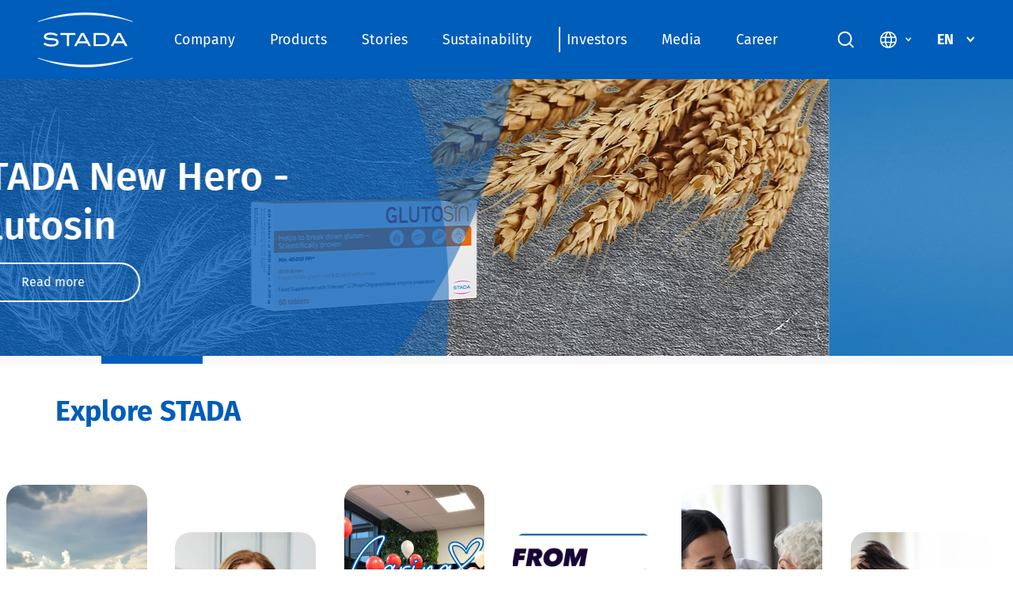

--- FILE ---
content_type: text/html; charset=utf-8
request_url: https://www.stada.com/
body_size: 31040
content:


<!doctype html>
<html lang="en-GB" dir="" class="">
<head>
    <title>STADA Arzneimittel AG  | STADA</title>

    <meta name="description" content="STADA is pharmaceutical company that focuses on a three-pillar strategy consisting of consumer healthcare products, generics and specialty pharma. Explore STADA" />
    <meta name="robots" content="index,follow" />

    <meta charset="utf-8" />
    <meta http-equiv="X-UA-Compatible" content="IE=edge" />
    <meta name="viewport" content="width=device-width, initial-scale=1" />

    <meta name="apple-mobile-web-app-title" content="STADA" />
    <meta name="apple-mobile-web-app-capable" content="yes" />
    <meta name="apple-mobile-web-app-status-bar-style" content="black" />

    <link rel="apple-touch-icon" sizes="180x180" href="/App_Plugins/Theming/Themes/stada/assets/images/favicons/apple-touch-icon.png" />
    <link rel="icon" type="image/png" sizes="32x32" href="/App_Plugins/Theming/Themes/stada/assets/images/favicons/favicon-32x32.png" />
    <link rel="icon" type="image/png" sizes="16x16" href="/App_Plugins/Theming/Themes/stada/assets/images/favicons/favicon-16x16.png" />
    <link rel="manifest" href="/App_Plugins/Theming/Themes/stada/assets/images/favicons/site.webmanifest" />
    <link rel="mask-icon" href="/App_Plugins/Theming/Themes/stada/assets/images/favicons/safari-pinned-tab.svg" color="#00274d" />

    <!-- Open Graph meta tags -->
    <meta name="twitter:card" content="summary_large_image" />
    <meta property="og:url" content="https://www.stada.com/" />
    <meta property="og:title" content="STADA Arzneimittel AG  | STADA" />
    <meta property="og:description" content="STADA is pharmaceutical company that focuses on a three-pillar strategy consisting of consumer healthcare products, generics and specialty pharma. Explore STADA" />
            <meta property="og:image" content="/media/9292/stada_bad_vilbel.jpg" />
    <meta property="og:site_name" content="STADA" />

                <link rel="canonical" href="https://www.stada.com/" />
                <link rel="alternate" href="https://www.stada.com/" hreflang="en-GB" />
            <link rel="alternate" href="https://www.stada.com/de" hreflang="de-DE" />


<link rel="stylesheet" href="/App_Plugins/Theming/Themes/stada/assets/styles/main.css?cdv=244" />

<!-- Google Tag Manager -->
<script>(function(w,d,s,l,i){w[l]=w[l]||[];w[l].push({'gtm.start':
new Date().getTime(),event:'gtm.js'});var f=d.getElementsByTagName(s)[0],
j=d.createElement(s),dl=l!='dataLayer'?'&l='+l:'';j.async=true;j.src=
'https://www.googletagmanager.com/gtm.js?id='+i+dl;f.parentNode.insertBefore(j,f);
})(window,document,'script','dataLayer','GTM-T9KRVB3');</script>
<!-- End Google Tag Manager -->        </head>
<body class="report-2023  en  app-sticky-header" data-theme="stada">
    
    
    <!--[if lt IE 8]>
        <p class="browserupgrade">You are using an <strong>outdated</strong> browser. Please <a href="http://browsehappy.com/">upgrade your browser</a> to improve your experience.</p>
    <![endif]-->
    <div class="app  flex  flex-column  rel  mvh-100 ">
        <main role="main" class="main">



<div class="header-wrapper top  left  z8  w-100  bg-stada-blue fix">
    <header class="header  flex  flex-column  align-center  justify-center  w-100  ph4-lg" role="banner">
        <div class="ph3-md  rel  flex  w-100  h-100">
            <div class="flex  flex-wrap  w-100">
                <div class="col-12  col-3-lg  ph3  ph0-md">
                    <div class="logo  logo-main-ui  mt2 mh0-lg" itemscope itemtype="http://schema.org/Organization">
                        <a href="/" itemprop="url">
                                <img class="w-100" data-src="/media/7678/stada_logo_white.svg" alt="STADA" width="150" height="100" />
                        </a>
                    </div>
                </div>

                <div class="col-17  dn  df-lg  align-center  justify-between">
                    

    <nav class="nav-wrapper" id="js-nav-wrapper" role="navigation">
        <div class="nav  nav-primary  rel  dn  df-lg  justify-center  bg-stada-blue" id="js-nav" role="navigation">
            <div class="flex  w-100  ph3">
                <ul class="nav__list  list-none  flex  flex-wrap  justify-between  w-100  pa0  ma0">
                        <li class="nav__item  rel  flex  align-center">
                            <a class="nav__link  link  t-title  f5  pv1  ph2  white " href="/about-stada/who-we-are" data-mega-menu-link=4229>Company</a>
                        </li>
                        <li class="nav__item  rel  flex  align-center">
                            <a class="nav__link  link  t-title  f5  pv1  ph2  white " href="/products" data-mega-menu-link=4235>Products</a>
                        </li>
                        <li class="nav__item  rel  flex  align-center">
                            <a class="nav__link  link  t-title  f5  pv1  ph2  white " href="/stories" >Stories</a>
                        </li>
                        <li class="nav__item  rel  flex  align-center">
                            <a class="nav__link  link  t-title  f5  pv1  ph2  white " href="/sustainability" data-mega-menu-link=27944>Sustainability</a>
                        </li>
                        <li class="nav__item  rel  flex  align-center">
                            <a class="nav__link  link  t-title  f5  pv1  ph2  white " href="/investor-relations" data-mega-menu-link=4241>Investors</a>
                        </li>
                        <li class="nav__item  rel  flex  align-center">
                            <a class="nav__link  link  t-title  f5  pv1  ph2  white " href="/media" data-mega-menu-link=4253>Media</a>
                        </li>
                        <li class="nav__item  rel  flex  align-center">
                            <a class="nav__link  link  t-title  f5  pv1  ph2  white " href="/career" data-mega-menu-link=9881>Career</a>
                        </li>
                </ul>
            </div>
            <div class="mega-menu  abs  top  left  z5  w-100  pv4" id="js-mega-menu">
            <div class="mega-menu__item  container  mla  mra" data-mega-menu-item="4229">
                <div class="flex  nh3">
                    <div class="col-6-lg  ph3">
                        <ul class="mega-menu__list  list-none  pa0  ma0">
                                <li class="mega-menu__list__item  lh-title  mb4">
                                    <a class="mega-menu__list__link  link  f6  fw4  dark-grey " href="/about-stada/who-we-are">About STADA</a>
                                </li>
                                <li class="mega-menu__list__item  lh-title  mb4">
                                    <a class="mega-menu__list__link  link  f6  fw4  dark-grey " href="/about-stada/management">Management</a>
                                </li>
                                <li class="mega-menu__list__item  lh-title  mb4">
                                    <a class="mega-menu__list__link  link  f6  fw4  dark-grey " href="/about-stada/our-corporate-culture">Our Corporate Culture</a>
                                </li>
                                <li class="mega-menu__list__item  lh-title  mb4">
                                    <a class="mega-menu__list__link  link  f6  fw4  dark-grey " href="/about-stada/stada-worldwide">STADA worldwide</a>
                                </li>
                                <li class="mega-menu__list__item  lh-title  mb4">
                                    <a class="mega-menu__list__link  link  f6  fw4  dark-grey " href="/about-stada/company-history">Company history</a>
                                </li>
                                <li class="mega-menu__list__item  lh-title  mb4">
                                    <a class="mega-menu__list__link  link  f6  fw4  dark-grey " href="/about-stada/compliance">Compliance</a>
                                </li>
                        </ul>
                    </div>
            <div class="col-9-lg  ph3">
                <figure class="mb3">
                    <img class="w-100" data-src="/media/4874/about-stada.jpg?anchor=center&amp;mode=crop&amp;width=510&amp;height=260&amp;rnd=132761988910000000" alt="About STADA" />
                </figure>
                <p class="mega-menu__featured__title  t-title  f4  fw4  lh-title  mb0">
                    <a class="mega-menu__featured__link  link  rel  flex  align-center  dark-grey" href="/about-stada/who-we-are">
                        <span class="mr3">About STADA</span>
                    </a>
                </p>
            </div>
            <div class="col-9-lg  ph3">
                <figure class="mb3">
                    <img class="w-100" data-src="/media/4883/stada-worldwide.png?anchor=center&amp;mode=crop&amp;width=510&amp;height=260&amp;rnd=132761988910000000" alt="STADA worldwide" />
                </figure>
                <p class="mega-menu__featured__title  t-title  f4  fw4  lh-title  mb0">
                    <a class="mega-menu__featured__link  link  rel  flex  align-center  dark-grey" href="/about-stada/stada-worldwide">
                        <span class="mr3">STADA worldwide</span>
                    </a>
                </p>
            </div>
                </div>
            </div>
            <div class="mega-menu__item  container  mla  mra" data-mega-menu-item="4235">
                <div class="flex  nh3">
                    <div class="col-6-lg  ph3">
                        <ul class="mega-menu__list  list-none  pa0  ma0">
                                <li class="mega-menu__list__item  lh-title  mb4">
                                    <a class="mega-menu__list__link  link  f6  fw4  dark-grey " href="/products/consumer-healthcare-products">Consumer Healthcare Products</a>
                                </li>
                                <li class="mega-menu__list__item  lh-title  mb4">
                                    <a class="mega-menu__list__link  link  f6  fw4  dark-grey " href="/products/specialty-pharmaceuticals">Specialty Pharmaceuticals</a>
                                </li>
                                <li class="mega-menu__list__item  lh-title  mb4">
                                    <a class="mega-menu__list__link  link  f6  fw4  dark-grey " href="/products/generics">Generics</a>
                                </li>
                                <li class="mega-menu__list__item  lh-title  mb4">
                                    <a class="mega-menu__list__link  link  f6  fw4  dark-grey " href="/products/partnerships">Partnerships</a>
                                </li>
                                <li class="mega-menu__list__item  lh-title  mb4">
                                    <a class="mega-menu__list__link  link  f6  fw4  dark-grey " href="/products/quality-at-stada">Quality at STADA</a>
                                </li>
                                <li class="mega-menu__list__item  lh-title  mb4">
                                    <a class="mega-menu__list__link  link  f6  fw4  dark-grey " href="/products/adverse-drug-reaction-report">Adverse drug reaction report</a>
                                </li>
                        </ul>
                    </div>
            <div class="col-9-lg  ph3">
                <figure class="mb3">
                    <img class="w-100" data-src="/media/9760/consumer-healthcare-products_1000x510.jpg?anchor=center&amp;mode=crop&amp;width=510&amp;height=260&amp;rnd=134095921890000000" alt="Consumer Healthcare Products" />
                </figure>
                <p class="mega-menu__featured__title  t-title  f4  fw4  lh-title  mb0">
                    <a class="mega-menu__featured__link  link  rel  flex  align-center  dark-grey" href="/products/consumer-healthcare-products">
                        <span class="mr3">Consumer Healthcare Products</span>
                    </a>
                </p>
            </div>
            <div class="col-9-lg  ph3">
                <figure class="mb3">
                    <img class="w-100" data-src="/media/7814/stada_specialities_510x260px.jpg?anchor=center&amp;mode=crop&amp;width=510&amp;height=260&amp;rnd=133343212620000000" alt="Specialty Pharmaceuticals" />
                </figure>
                <p class="mega-menu__featured__title  t-title  f4  fw4  lh-title  mb0">
                    <a class="mega-menu__featured__link  link  rel  flex  align-center  dark-grey" href="/products/specialty-pharmaceuticals">
                        <span class="mr3">Specialty Pharmaceuticals</span>
                    </a>
                </p>
            </div>
                </div>
            </div>
            <div class="mega-menu__item  container  mla  mra" data-mega-menu-item="27944">
                <div class="flex  nh3">
                    <div class="col-6-lg  ph3">
                        <ul class="mega-menu__list  list-none  pa0  ma0">
                                <li class="mega-menu__list__item  lh-title  mb4">
                                    <a class="mega-menu__list__link  link  f6  fw4  dark-grey " href="/sustainability/sustainability-report" target="">Sustainability Report</a>
                                </li>
                                <li class="mega-menu__list__item  lh-title  mb4">
                                    <a class="mega-menu__list__link  link  f6  fw4  dark-grey " href="/sustainability/supply-chain-act">Supply Chain Act</a>
                                </li>
                        </ul>
                    </div>
            <div class="col-9-lg  ph3">
                <figure class="mb3">
                    <img class="w-100" data-src="/media/8314/stada-sustainability-report_item_round_1000x500.png?anchor=center&amp;mode=crop&amp;width=510&amp;height=260&amp;rnd=133476339190000000" alt="Sustainability Report" />
                </figure>
                <p class="mega-menu__featured__title  t-title  f4  fw4  lh-title  mb0">
                    <a class="mega-menu__featured__link  link  rel  flex  align-center  dark-grey" href="/media/10687/stada_sustainability_report_2024.pdf" target="_blank">
                        <span class="mr3">Sustainability Report</span>
                    </a>
                </p>
            </div>
            <div class="col-9-lg  ph3">
                <figure class="mb3">
                    <img class="w-100" data-src="/media/8315/supply-chain-act_item_round_1000x500.png?anchor=center&amp;mode=crop&amp;width=510&amp;height=260&amp;rnd=133476339200000000" alt="Supply Chain Act" />
                </figure>
                <p class="mega-menu__featured__title  t-title  f4  fw4  lh-title  mb0">
                    <a class="mega-menu__featured__link  link  rel  flex  align-center  dark-grey" href="/sustainability/supply-chain-act">
                        <span class="mr3">Supply Chain Act</span>
                    </a>
                </p>
            </div>
                </div>
            </div>
            <div class="mega-menu__item  container  mla  mra" data-mega-menu-item="4241">
                <div class="flex  nh3">
                    <div class="col-6-lg  ph3">
                        <ul class="mega-menu__list  list-none  pa0  ma0">
                                <li class="mega-menu__list__item  lh-title  mb4">
                                    <a class="mega-menu__list__link  link  f6  fw4  dark-grey " href="/investor-relations/at-a-glance">At a Glance</a>
                                </li>
                                <li class="mega-menu__list__item  lh-title  mb4">
                                    <a class="mega-menu__list__link  link  f6  fw4  dark-grey " href="/investor-relations/financial-publications">Financial Publications</a>
                                </li>
                                <li class="mega-menu__list__item  lh-title  mb4">
                                    <a class="mega-menu__list__link  link  f6  fw4  dark-grey " href="/investor-relations/corporate-governance">Corporate Governance</a>
                                </li>
                                <li class="mega-menu__list__item  lh-title  mb4">
                                    <a class="mega-menu__list__link  link  f6  fw4  dark-grey " href="/investor-relations/ir-contact">IR Contact</a>
                                </li>
                        </ul>
                    </div>
            <div class="col-9-lg  ph3">
                <figure class="mb3">
                    <img class="w-100" data-src="/media/4878/financial-publications.jpg?anchor=center&amp;mode=crop&amp;width=510&amp;height=260&amp;rnd=132761988910000000" alt="Financial Publications" />
                </figure>
                <p class="mega-menu__featured__title  t-title  f4  fw4  lh-title  mb0">
                    <a class="mega-menu__featured__link  link  rel  flex  align-center  dark-grey" href="/investor-relations/financial-publications">
                        <span class="mr3">Financial Publications</span>
                    </a>
                </p>
            </div>
                </div>
            </div>
            <div class="mega-menu__item  container  mla  mra" data-mega-menu-item="4253">
                <div class="flex  nh3">
                    <div class="col-6-lg  ph3">
                        <ul class="mega-menu__list  list-none  pa0  ma0">
                                <li class="mega-menu__list__item  lh-title  mb4">
                                    <a class="mega-menu__list__link  link  f6  fw4  dark-grey " href="/media/newsroom">Newsroom</a>
                                </li>
                                <li class="mega-menu__list__item  lh-title  mb4">
                                    <a class="mega-menu__list__link  link  f6  fw4  dark-grey " href="/media/press-releases">Press Releases</a>
                                </li>
                                <li class="mega-menu__list__item  lh-title  mb4">
                                    <a class="mega-menu__list__link  link  f6  fw4  dark-grey " href="/media/press-photos">Press Photos</a>
                                </li>
                                <li class="mega-menu__list__item  lh-title  mb4">
                                    <a class="mega-menu__list__link  link  f6  fw4  dark-grey " href="/media/health-reports/stada-health-report">STADA Health Reports</a>
                                </li>
                                <li class="mega-menu__list__item  lh-title  mb4">
                                    <a class="mega-menu__list__link  link  f6  fw4  dark-grey " href="/media/social-media">Social Media</a>
                                </li>
                                <li class="mega-menu__list__item  lh-title  mb4">
                                    <a class="mega-menu__list__link  link  f6  fw4  dark-grey " href="/media/media-contact">Media Contact</a>
                                </li>
                        </ul>
                    </div>
            <div class="col-9-lg  ph3">
                <figure class="mb3">
                    <img class="w-100" data-src="/media/4880/press-releases.jpg?anchor=center&amp;mode=crop&amp;width=510&amp;height=260&amp;rnd=132761988910000000" alt="Press Releases" />
                </figure>
                <p class="mega-menu__featured__title  t-title  f4  fw4  lh-title  mb0">
                    <a class="mega-menu__featured__link  link  rel  flex  align-center  dark-grey" href="/media/press-releases">
                        <span class="mr3">Press Releases</span>
                    </a>
                </p>
            </div>
            <div class="col-9-lg  ph3">
                <figure class="mb3">
                    <img class="w-100" data-src="/media/10622/healthreport2025_menu.png?anchor=center&amp;mode=crop&amp;width=510&amp;height=260&amp;rnd=133953918660000000" alt="STADA Health Report 2025" />
                </figure>
                <p class="mega-menu__featured__title  t-title  f4  fw4  lh-title  mb0">
                    <a class="mega-menu__featured__link  link  rel  flex  align-center  dark-grey" href="/media/health-reports/stada-health-report-2025" target="_blank">
                        <span class="mr3">STADA Health Report 2025</span>
                    </a>
                </p>
            </div>
                </div>
            </div>
            <div class="mega-menu__item  container  mla  mra" data-mega-menu-item="9881">
                <div class="flex  nh3">
                    <div class="col-6-lg  ph3">
                        <ul class="mega-menu__list  list-none  pa0  ma0">
                                <li class="mega-menu__list__item  lh-title  mb4">
                                    <a class="mega-menu__list__link  link  f6  fw4  dark-grey " href="/career/purpose-vision-and-values">Purpose, Vision, and Values</a>
                                </li>
                                <li class="mega-menu__list__item  lh-title  mb4">
                                    <a class="mega-menu__list__link  link  f6  fw4  dark-grey " href="/career/your-growth-journey">Your Growth Journey</a>
                                </li>
                                <li class="mega-menu__list__item  lh-title  mb4">
                                    <a class="mega-menu__list__link  link  f6  fw4  dark-grey " href="/career/your-benefits">Your Benefits</a>
                                </li>
                                <li class="mega-menu__list__item  lh-title  mb4">
                                    <a class="mega-menu__list__link  link  f6  fw4  dark-grey " href="https://www.stada.com/career/our-application-process">Our Application Process</a>
                                </li>
                        </ul>
                    </div>
            <div class="col-9-lg  ph3">
                <figure class="mb3">
                    <img class="w-100" data-src="/media/8823/stada_careers_510x260_01_new.jpg?anchor=center&amp;mode=crop&amp;width=510&amp;height=260&amp;rnd=133582508360000000" alt="Search all jobs" />
                </figure>
                <p class="mega-menu__featured__title  t-title  f4  fw4  lh-title  mb0">
                    <a class="mega-menu__featured__link  link  rel  flex  align-center  dark-grey" href="https://jobs.stada.com/?locale=en_US" target="_blank">
                        <span class="mr3">Search all jobs</span>
                    </a>
                </p>
            </div>
            <div class="col-9-lg  ph3">
                <figure class="mb3">
                    <img class="w-100" data-src="/media/8824/stada_careers_510x260_02_new.jpg?anchor=center&amp;mode=crop&amp;width=510&amp;height=260&amp;rnd=133582508620000000" alt="Explore STADA" />
                </figure>
                <p class="mega-menu__featured__title  t-title  f4  fw4  lh-title  mb0">
                    <a class="mega-menu__featured__link  link  rel  flex  align-center  dark-grey" href="/">
                        <span class="mr3">Explore STADA</span>
                    </a>
                </p>
            </div>
                </div>
            </div>
            </div>
        </div>
        </nav>







                </div>

                <div class="col-12  col-4-lg  dn  df-lg  align-center  justify-between">
                    <div class="search  flex  align-center">
                        <button class="btn  btn-search  btn-search-toggle  btn-search-main  abs  rel-lg  pa0  bg-transparent  bn">
                            <img src="/App_Plugins/Theming/Themes/stada/assets/images/ui-search.svg" width="34" height="28" alt="Search" />
                        </button>
                    </div>

                    <div class="align-center  dn  df-lg">
                            <div class="pr2  mr2">
                                <button class="distribution-btn  btn  flex  align-center  pv0  ph2  bg-transparent  bn  h2" type="button" id="js-distribution-toggle">
                                    <span class="distribution-icon  dib  w2">
                                     <svg xmlns="http://www.w3.org/2000/svg" width="21" height="22"><path fill="#FFF" fill-rule="nonzero" d="M10.5 21.833c-1.47 0-2.844-.275-4.121-.827a10.603 10.603 0 0 1-3.334-2.244 10.386 10.386 0 0 1-2.231-3.347C.27 14.13 0 12.751 0 11.281c0-1.47.271-2.84.814-4.108a10.462 10.462 0 0 1 2.231-3.32 10.248 10.248 0 0 1 3.334-2.219C7.656 1.1 9.03.834 10.5.834c1.47 0 2.844.266 4.121.8a10.248 10.248 0 0 1 3.334 2.218 10.462 10.462 0 0 1 2.231 3.32c.543 1.27.814 2.639.814 4.109 0 1.47-.271 2.848-.814 4.134a10.386 10.386 0 0 1-2.231 3.347 10.603 10.603 0 0 1-3.334 2.244c-1.277.552-2.651.827-4.121.827Zm0-1.522a8.737 8.737 0 0 0 1.536-2.166c.41-.814.748-1.78 1.01-2.9H7.98c.245 1.05.573 1.995.984 2.835.412.84.923 1.583 1.536 2.23Zm-2.231-.315a12.55 12.55 0 0 1-1.129-2.153 15.725 15.725 0 0 1-.787-2.598H2.414c.665 1.242 1.435 2.218 2.31 2.926.875.71 2.056 1.317 3.544 1.825Zm4.489-.026a10.51 10.51 0 0 0 3.399-1.812 9.401 9.401 0 0 0 2.428-2.913h-3.911a19.016 19.016 0 0 1-.8 2.572c-.307.77-.679 1.488-1.117 2.153ZM1.89 13.67h4.174a14.751 14.751 0 0 1-.092-1.274 47.988 47.988 0 0 1-.013-1.115c0-.438.009-.827.026-1.168.018-.342.052-.722.105-1.142h-4.2c-.122.42-.206.796-.25 1.129a9.199 9.199 0 0 0-.065 1.18c0 .456.022.863.066 1.221a7.4 7.4 0 0 0 .249 1.169Zm5.801 0h5.644c.07-.543.114-.985.131-1.326a20.775 20.775 0 0 0 0-2.074 18.492 18.492 0 0 0-.131-1.3H7.691c-.07.543-.114.976-.131 1.3a20.775 20.775 0 0 0 0 2.074c.018.341.061.783.131 1.326Zm7.219 0h4.2a7.4 7.4 0 0 0 .25-1.169c.043-.358.065-.765.065-1.22 0-.455-.022-.849-.066-1.181a7.654 7.654 0 0 0-.249-1.13h-4.174c.053.613.088 1.081.105 1.405.018.324.027.626.027.906 0 .385-.014.748-.04 1.09-.026.34-.066.774-.118 1.299Zm-.262-6.274h3.937a8.505 8.505 0 0 0-2.376-3.019 9.052 9.052 0 0 0-3.478-1.706c.438.647.81 1.347 1.116 2.1.306.752.573 1.627.8 2.625Zm-6.668 0h5.092a10.238 10.238 0 0 0-.97-2.69A10.738 10.738 0 0 0 10.5 2.407c-.56.473-1.033 1.094-1.418 1.864S8.33 6.083 7.98 7.396Zm-5.565 0h3.964c.192-.945.437-1.79.735-2.533.297-.744.673-1.466 1.128-2.166-1.312.333-2.458.893-3.438 1.68-.98.788-1.777 1.794-2.389 3.019Z"/></svg>
                                    </span>
                                    <span class="pl2">
                                        <svg xmlns="http://www.w3.org/2000/svg" width="11" height="8" viewBox="0 0 11 8">
                                            <path d="M9.571 1L5.286 6 1 1" stroke="#7c858c" stroke-width="2" fill="none" fill-rule="evenodd" />
                                        </svg>
                                    </span>
                                </button>
                            </div>
                        <div class="pl2">
                            
    <div class="language-select  cp">
        <div class="flex  align-center  pv3">
            <div class="flex  align-center  pv2">
                <figure class="language-select__icon  mr2">
                    <img class="w-100" src="/App_Plugins/Theming/Themes/base/assets/images/flags/en-GB.svg" alt="English (United Kingdom)" />
                </figure>
                <span class="t-title  f5  fw7  lh-title  dark-grey ttu">en</span>
            </div>
            <div class="language-select__indicator  ml3">
                <svg xmlns="http://www.w3.org/2000/svg" width="11" height="8" viewBox="0 0 11 8">
                    <path d="M9.571 1L5.286 6 1 1" stroke="#7c858c" stroke-width="2" fill="none" fill-rule="evenodd" />
                </svg>
            </div>
        </div>
        <div class="language-select__dropdown  z5">
            <ul class="language-select__dropdown__list  list-none  rel  pv3  ph0  ma0  bg-white  over-hidden">
                    <li class="language-select__dropdown__item">
                        <a class="language-select__dropdown__link  link  db  pa3  silver  bg-white" href="https://www.stada.com/de">
                            <div class="flex  align-center  pl2">
                                <figure class="language-select__dropdown__icon  w2  mr2">
                                    <img class="w-100" src="/App_Plugins/Theming/Themes/base/assets/images/flags/de-DE.svg" alt="German (Germany)" />
                                </figure>
                                <span class="t-title  f6  fw4  lh-title">Deutsch (DE)</span>
                            </div>
                        </a>
                    </li>
            </ul>
        </div>
    </div>





                        </div>
                    </div>
                </div>
            </div>

            <div class="search-dropdown">
                    <form class="search  flex  align-center" action="/search" method="get">
                        <input class="search__input  f6  fw4  ph4  mr3  bg-white  ba  bc-light-silver  br-pill" type="search" name="t" placeholder="Search" />
                        <button class="btn  btn-search  pa0  bg-transparent  bn" type="button">
                            <img src="/App_Plugins/Theming/Themes/base/assets/images/ui-search.svg" width="34" height="28" alt="Search" />
                        </button>

                        <div class="flex  align-center  pl3">
                            <span class="btn-search-toggle  f3  grey  cp">
                                <svg style="width: 30px" fill="#697279" clip-rule="evenodd" fill-rule="evenodd" stroke-linejoin="round" stroke-miterlimit="2" viewBox="0 0 24 24" xmlns="http://www.w3.org/2000/svg"><path d="m12 10.93 5.719-5.72c.146-.146.339-.219.531-.219.404 0 .75.324.75.749 0 .193-.073.385-.219.532l-5.72 5.719 5.719 5.719c.147.147.22.339.22.531 0 .427-.349.75-.75.75-.192 0-.385-.073-.531-.219l-5.719-5.719-5.719 5.719c-.146.146-.339.219-.531.219-.401 0-.75-.323-.75-.75 0-.192.073-.384.22-.531l5.719-5.719-5.72-5.719c-.146-.147-.219-.339-.219-.532 0-.425.346-.749.75-.749.192 0 .385.073.531.219z" /></svg>
                            </span>
                        </div>
                    </form>
            </div>

            <button class="btn  btn-offcanvas-toggle  abs  dn-lg  bg-transparent  bn  js-btn-offcanvas-toggle" type="button">
                <svg xmlns="http://www.w3.org/2000/svg" width="27" height="18"><path fill="#FFF" fill-rule="evenodd" d="M16.2 16.2H0V18h16.2v-1.8ZM27 0H0v1.8h27V0ZM0 9.9h27V8.1H0v1.8Z"/></svg>
                <span class="srt">123</span>
            </button>
        </div>
        
    </header>

    

            <nav class="nav nav-offcanvas fix top right z9 dn-lg bg-almost-white" id="js-nav-offcanvas" role="navigation">
                <div class="nav-offcanvas__header">
                        <div class="logo  logo-main-ui  mb3">
                            <a href="/">
                                <img class="w-100" src="/media/7678/stada_logo_white.svg" alt="STADA" width="75" height="50" />
                            </a>
                        </div>
                                            <form class="search  flex  justify-between  pt2" action="/search" method="get">
                            <input class="search__input  f7  fw4  mr3  ph3  bg-white  bc-light-silver  ba  br-pill" type="search" name="t" placeholder="Search" />
                            <button class="btn  btn-search  pa0  bg-transparent  bn" type="submit">
                                <img src="/App_Plugins/Theming/Themes/stada/assets/images/ui-search.svg" width="20" height="22" alt="Search" />
                            </button>
                        </form>
                </div>
                <ul class="list-none  pa0  ma0">
                        <li class="nav__item">
                            <a class="nav__link  link  t-title  f7  fw4  lh-copy  dark-grey  flex  flex-grow  align-center  justify-between " href="/about-stada/who-we-are" data-offcanvas-child-target=4229>
                                Company
                                    <div class="nav__indicator  pen">
                                        <svg xmlns="http://www.w3.org/2000/svg" width="13" height="19" viewBox="0 0 13 19">
                                            <path d="M9.438 9.333L.36 1.768 1.64.232l10.922 9.101L1.64 18.435.36 16.9z" fill="#343434" fill-rule="nonzero" />
                                        </svg>
                                    </div>
                            </a>
                        </li>
                        <li class="nav__item">
                            <a class="nav__link  link  t-title  f7  fw4  lh-copy  dark-grey  flex  flex-grow  align-center  justify-between " href="/products" data-offcanvas-child-target=4235>
                                Products
                                    <div class="nav__indicator  pen">
                                        <svg xmlns="http://www.w3.org/2000/svg" width="13" height="19" viewBox="0 0 13 19">
                                            <path d="M9.438 9.333L.36 1.768 1.64.232l10.922 9.101L1.64 18.435.36 16.9z" fill="#343434" fill-rule="nonzero" />
                                        </svg>
                                    </div>
                            </a>
                        </li>
                        <li class="nav__item">
                            <a class="nav__link  link  t-title  f7  fw4  lh-copy  dark-grey  flex  flex-grow  align-center  justify-between " href="/stories" >
                                Stories
                            </a>
                        </li>
                        <li class="nav__item">
                            <a class="nav__link  link  t-title  f7  fw4  lh-copy  dark-grey  flex  flex-grow  align-center  justify-between " href="/sustainability" data-offcanvas-child-target=27944>
                                Sustainability
                                    <div class="nav__indicator  pen">
                                        <svg xmlns="http://www.w3.org/2000/svg" width="13" height="19" viewBox="0 0 13 19">
                                            <path d="M9.438 9.333L.36 1.768 1.64.232l10.922 9.101L1.64 18.435.36 16.9z" fill="#343434" fill-rule="nonzero" />
                                        </svg>
                                    </div>
                            </a>
                        </li>
                        <li class="nav__item">
                            <a class="nav__link  link  t-title  f7  fw4  lh-copy  dark-grey  flex  flex-grow  align-center  justify-between " href="/investor-relations" data-offcanvas-child-target=4241>
                                Investors
                                    <div class="nav__indicator  pen">
                                        <svg xmlns="http://www.w3.org/2000/svg" width="13" height="19" viewBox="0 0 13 19">
                                            <path d="M9.438 9.333L.36 1.768 1.64.232l10.922 9.101L1.64 18.435.36 16.9z" fill="#343434" fill-rule="nonzero" />
                                        </svg>
                                    </div>
                            </a>
                        </li>
                        <li class="nav__item">
                            <a class="nav__link  link  t-title  f7  fw4  lh-copy  dark-grey  flex  flex-grow  align-center  justify-between " href="/media" data-offcanvas-child-target=4253>
                                Media
                                    <div class="nav__indicator  pen">
                                        <svg xmlns="http://www.w3.org/2000/svg" width="13" height="19" viewBox="0 0 13 19">
                                            <path d="M9.438 9.333L.36 1.768 1.64.232l10.922 9.101L1.64 18.435.36 16.9z" fill="#343434" fill-rule="nonzero" />
                                        </svg>
                                    </div>
                            </a>
                        </li>
                        <li class="nav__item">
                            <a class="nav__link  link  t-title  f7  fw4  lh-copy  dark-grey  flex  flex-grow  align-center  justify-between " href="/career" data-offcanvas-child-target=9881>
                                Career
                                    <div class="nav__indicator  pen">
                                        <svg xmlns="http://www.w3.org/2000/svg" width="13" height="19" viewBox="0 0 13 19">
                                            <path d="M9.438 9.333L.36 1.768 1.64.232l10.922 9.101L1.64 18.435.36 16.9z" fill="#343434" fill-rule="nonzero" />
                                        </svg>
                                    </div>
                            </a>
                        </li>
                    
    <li class="nav__item ">
        <div class="language-select  flex  align-center">

            <span class="nav__link  link  t-title  f7  fw4  lh-copy  dark-grey underline" href="">English</span>
            <span class="">|</span>
                <a class="nav__link  link  t-title  f7  fw4  lh-copy  dark-grey" href="https://www.stada.com/de">

                    Deutsch
                </a>         </div>

    </li>





                    
    <li class="nav__item  nav__item--distributionn">
        <div class="distribution  distribution--mobile  flex  align-center">
            <a class="nav__link  link  t-title  f7  fw4  lh-copy  dark-grey  flex  flex-grow  align-center  justify-between" href="/" data-offcanvas-child-target="distribution">
                Select your country
                <div class="nav__indicator  pen">
                    <svg xmlns="http://www.w3.org/2000/svg" width="13" height="19" viewBox="0 0 13 19">
                        <path d="M9.438 9.333L.36 1.768 1.64.232l10.922 9.101L1.64 18.435.36 16.9z" fill="#343434" />
                    </svg>
                </div>
            </a>
        </div>
        <div class="nav-offcanvas__child  fix  top  right  z8  bg-white" data-offcanvas-child-item="distribution">
            <div class="nav-offcanvas__header">

                    <div class="logo  logo-main-ui  mb3">
                        <a href="/">
                            <img class="w-100" src="/media/7678/stada_logo_white.svg" alt="STADA" width="75" height="50" />
                        </a>
                    </div>
                                    <form class="search  flex  justify-between  pt2" action="/search" method="get">
                        <input class="search__input  f7  fw4  mr3  ph3  bg-white  bc-light-silver  ba  br-pill" type="search" name="t" placeholder="Search" />
                        <button class="btn  btn-search  pa0  bg-transparent  bn" type="submit">
                            <img src="/App_Plugins/Theming/Themes/stada/assets/images/ui-search.svg" width="20" height="22" alt="Search" />
                        </button>
                    </form>


            </div>
    <span class="nav__item__parent  flex  align-center">
        <a class="nav__link  link  t-title  f7  fw4  lh-copy  dark-grey  flex  flex-grow  align-center" href="" data-offcanvas-child-target="distribution">
            <div class="nav__indicator  mr2  pen">
                <svg xmlns="http://www.w3.org/2000/svg" width="13" height="19" viewBox="0 0 13 19">
                    <path d="M3.562 9.333l9.078-7.565L11.36.232.438 9.333l10.922 9.102 1.28-1.536z" fill="#909090" fill-rule="nonzero" />
                </svg>
            </div>  Back
        </a>
    </span>
    <p class="nav-offcanvas__header__title  t-title  fw7  lh-title  stada-blue  mb0">Websites worldwide </p>
    <ul class="list-none  w-100  pa0  ma0">

            <li class="nav__item  flex  flex-column  justify-center">
                <a class="nav__link  link  t-title  f7  fw4  dark-grey  flex  flex-grow  align-center" href="/" data-distribution-country="australia">

                    Australia
                </a>
                    <div class="distribution-panel  dn  pt3  pb2  bg-almost-white" data-distribution-panel="australia">
                        <ul class="list-none  pa0  ma0">
                                <li class="mb2">
                                    <a class="link  f8  fw4  lh-copy  dark-grey  bb  mb0" href="http://www.stada.com.au" target="_blank" rel="noopener">STADA Pharmaceuticals Australia Pty. Ltd</a>
                                </li>
                        </ul>
                    </div>
            </li>
            <li class="nav__item  flex  flex-column  justify-center">
                <a class="nav__link  link  t-title  f7  fw4  dark-grey  flex  flex-grow  align-center" href="/" data-distribution-country="austria">

                    Austria
                </a>
                    <div class="distribution-panel  dn  pt3  pb2  bg-almost-white" data-distribution-panel="austria">
                        <ul class="list-none  pa0  ma0">
                                <li class="mb2">
                                    <a class="link  f8  fw4  lh-copy  dark-grey  bb  mb0" href="http://www.stada.at" target="_blank" rel="noopener">STADA Arzneimittel GmbH</a>
                                </li>
                        </ul>
                    </div>
            </li>
            <li class="nav__item  flex  flex-column  justify-center">
                <a class="nav__link  link  t-title  f7  fw4  dark-grey  flex  flex-grow  align-center" href="/" data-distribution-country="belarus">

                    Belarus
                </a>
                    <div class="distribution-panel  dn  pt3  pb2  bg-almost-white" data-distribution-panel="belarus">
                        <ul class="list-none  pa0  ma0">
                                <li class="mb2">
                                    <a class="link  f8  fw4  lh-copy  dark-grey  bb  mb0" href="https://stada.by/" target="_blank" rel="noopener">STADA Belarus</a>
                                </li>
                        </ul>
                    </div>
            </li>
            <li class="nav__item  flex  flex-column  justify-center">
                <a class="nav__link  link  t-title  f7  fw4  dark-grey  flex  flex-grow  align-center" href="/" data-distribution-country="belgium">

                    Belgium
                </a>
                    <div class="distribution-panel  dn  pt3  pb2  bg-almost-white" data-distribution-panel="belgium">
                        <ul class="list-none  pa0  ma0">
                                <li class="mb2">
                                    <a class="link  f8  fw4  lh-copy  dark-grey  bb  mb0" href="https://www.eg.be/" target="_blank" rel="noopener">EG nv</a>
                                </li>
                        </ul>
                    </div>
            </li>
            <li class="nav__item  flex  flex-column  justify-center">
                <a class="nav__link  link  t-title  f7  fw4  dark-grey  flex  flex-grow  align-center" href="/" data-distribution-country="bosnia-herzegovina">

                    Bosnia-Herzegovina
                </a>
                    <div class="distribution-panel  dn  pt3  pb2  bg-almost-white" data-distribution-panel="bosnia-herzegovina">
                        <ul class="list-none  pa0  ma0">
                                <li class="mb2">
                                    <a class="link  f8  fw4  lh-copy  dark-grey  bb  mb0" href="https://www.hemofarm.ba/" target="_blank" rel="noopener">Hemofarm Banja Luka d.o.o</a>
                                </li>
                        </ul>
                    </div>
            </li>
            <li class="nav__item  flex  flex-column  justify-center">
                <a class="nav__link  link  t-title  f7  fw4  dark-grey  flex  flex-grow  align-center" href="/" data-distribution-country="bulgaria">

                    Bulgaria
                </a>
                    <div class="distribution-panel  dn  pt3  pb2  bg-almost-white" data-distribution-panel="bulgaria">
                        <ul class="list-none  pa0  ma0">
                                <li class="mb2">
                                    <a class="link  f8  fw4  lh-copy  dark-grey  bb  mb0" href="https://www.stada.bg/" target="_blank" rel="noopener">Stada Bulgaria</a>
                                </li>
                        </ul>
                    </div>
            </li>
            <li class="nav__item  flex  flex-column  justify-center">
                <a class="nav__link  link  t-title  f7  fw4  dark-grey  flex  flex-grow  align-center" href="/" data-distribution-country="china">

                    China
                </a>
                    <div class="distribution-panel  dn  pt3  pb2  bg-almost-white" data-distribution-panel="china">
                        <ul class="list-none  pa0  ma0">
                                <li class="mb2">
                                    <a class="link  f8  fw4  lh-copy  dark-grey  bb  mb0" href="http://www.stadabeijing.com" target="_blank" rel="noopener">STADA Pharmaceuticals (Beijing)  Ltd</a>
                                </li>
                        </ul>
                    </div>
            </li>
            <li class="nav__item  flex  flex-column  justify-center">
                <a class="nav__link  link  t-title  f7  fw4  dark-grey  flex  flex-grow  align-center" href="/" data-distribution-country="croatia">

                    Croatia
                </a>
                    <div class="distribution-panel  dn  pt3  pb2  bg-almost-white" data-distribution-panel="croatia">
                        <ul class="list-none  pa0  ma0">
                                <li class="mb2">
                                    <a class="link  f8  fw4  lh-copy  dark-grey  bb  mb0" href="http://www.stada.hr" target="_blank" rel="noopener">STADA d.o.o.</a>
                                </li>
                        </ul>
                    </div>
            </li>
            <li class="nav__item  flex  flex-column  justify-center">
                <a class="nav__link  link  t-title  f7  fw4  dark-grey  flex  flex-grow  align-center" href="/" data-distribution-country="czech-republic">

                    Czech Republic
                </a>
                    <div class="distribution-panel  dn  pt3  pb2  bg-almost-white" data-distribution-panel="czech-republic">
                        <ul class="list-none  pa0  ma0">
                                <li class="mb2">
                                    <a class="link  f8  fw4  lh-copy  dark-grey  bb  mb0" href="http://www.stada-pharma.cz" target="_blank" rel="noopener">STADA PHARMA CZ, s.r.o.</a>
                                </li>
                                <li class="mb2">
                                    <a class="link  f8  fw4  lh-copy  dark-grey  bb  mb0" href="https://www.walmarkgroup.stada" target="_blank" rel="noopener">Walmark a.s.</a>
                                </li>
                        </ul>
                    </div>
            </li>
            <li class="nav__item  flex  flex-column  justify-center">
                <a class="nav__link  link  t-title  f7  fw4  dark-grey  flex  flex-grow  align-center" href="/" data-distribution-country="denmark">

                    Denmark
                </a>
                    <div class="distribution-panel  dn  pt3  pb2  bg-almost-white" data-distribution-panel="denmark">
                        <ul class="list-none  pa0  ma0">
                                <li class="mb2">
                                    <a class="link  f8  fw4  lh-copy  dark-grey  bb  mb0" href="https://stada.dk/" target="_blank" rel="noopener">STADA NORDIC ApS</a>
                                </li>
                        </ul>
                    </div>
            </li>
            <li class="nav__item  flex  flex-column  justify-center">
                <a class="nav__link  link  t-title  f7  fw4  dark-grey  flex  flex-grow  align-center" href="/" data-distribution-country="france">

                    France
                </a>
                    <div class="distribution-panel  dn  pt3  pb2  bg-almost-white" data-distribution-panel="france">
                        <ul class="list-none  pa0  ma0">
                                <li class="mb2">
                                    <a class="link  f8  fw4  lh-copy  dark-grey  bb  mb0" href="http://www.eglabo.fr" target="_blank" rel="noopener">EG LABO - Laboratoires EuroGenerics</a>
                                </li>
                        </ul>
                    </div>
            </li>
            <li class="nav__item  flex  flex-column  justify-center">
                <a class="nav__link  link  t-title  f7  fw4  dark-grey  flex  flex-grow  align-center" href="/" data-distribution-country="germany">

                    Germany
                </a>
                    <div class="distribution-panel  dn  pt3  pb2  bg-almost-white" data-distribution-panel="germany">
                        <ul class="list-none  pa0  ma0">
                                <li class="mb2">
                                    <a class="link  f8  fw4  lh-copy  dark-grey  bb  mb0" href="http://www.aliud.de/" target="_blank" rel="noopener">ALIUD PHARMA&#174; GmbH</a>
                                </li>
                                <li class="mb2">
                                    <a class="link  f8  fw4  lh-copy  dark-grey  bb  mb0" href="https://www.stada.de/unternehmen/stada-deutschland/stada-consumer-health" target="_blank" rel="noopener">STADA Consumer Health Deutschland GmbH</a>
                                </li>
                                <li class="mb2">
                                    <a class="link  f8  fw4  lh-copy  dark-grey  bb  mb0" href="https://www.stada.de/unternehmen/stada-deutschland/stadapharm" target="_blank" rel="noopener">STADAPHARM GmbH</a>
                                </li>
                        </ul>
                    </div>
            </li>
            <li class="nav__item  flex  flex-column  justify-center">
                <a class="nav__link  link  t-title  f7  fw4  dark-grey  flex  flex-grow  align-center" href="/" data-distribution-country="hungary">

                    Hungary
                </a>
                    <div class="distribution-panel  dn  pt3  pb2  bg-almost-white" data-distribution-panel="hungary">
                        <ul class="list-none  pa0  ma0">
                                <li class="mb2">
                                    <a class="link  f8  fw4  lh-copy  dark-grey  bb  mb0" href="https://www.stada.hu/" target="_blank" rel="noopener">STADA Hungary</a>
                                </li>
                        </ul>
                    </div>
            </li>
            <li class="nav__item  flex  flex-column  justify-center">
                <a class="nav__link  link  t-title  f7  fw4  dark-grey  flex  flex-grow  align-center" href="/" data-distribution-country="ireland">

                    Ireland
                </a>
                    <div class="distribution-panel  dn  pt3  pb2  bg-almost-white" data-distribution-panel="ireland">
                        <ul class="list-none  pa0  ma0">
                                <li class="mb2">
                                    <a class="link  f8  fw4  lh-copy  dark-grey  bb  mb0" href="http://www.clonmel-health.ie" target="_blank" rel="noopener">Clonmel Healthcare Limited</a>
                                </li>
                        </ul>
                    </div>
            </li>
            <li class="nav__item  flex  flex-column  justify-center">
                <a class="nav__link  link  t-title  f7  fw4  dark-grey  flex  flex-grow  align-center" href="/" data-distribution-country="italy">

                    Italy
                </a>
                    <div class="distribution-panel  dn  pt3  pb2  bg-almost-white" data-distribution-panel="italy">
                        <ul class="list-none  pa0  ma0">
                                <li class="mb2">
                                    <a class="link  f8  fw4  lh-copy  dark-grey  bb  mb0" href="http://www.eglab.it" target="_blank" rel="noopener">EG S.p.A.</a>
                                </li>
                        </ul>
                    </div>
            </li>
            <li class="nav__item  flex  flex-column  justify-center">
                <a class="nav__link  link  t-title  f7  fw4  dark-grey  flex  flex-grow  align-center" href="/" data-distribution-country="montenegro">

                    Montenegro
                </a>
                    <div class="distribution-panel  dn  pt3  pb2  bg-almost-white" data-distribution-panel="montenegro">
                        <ul class="list-none  pa0  ma0">
                                <li class="mb2">
                                    <a class="link  f8  fw4  lh-copy  dark-grey  bb  mb0" href="http://www.hemofarm.com" target="_blank" rel="noopener">Hemomont d.o.o.</a>
                                </li>
                        </ul>
                    </div>
            </li>
            <li class="nav__item  flex  flex-column  justify-center">
                <a class="nav__link  link  t-title  f7  fw4  dark-grey  flex  flex-grow  align-center" href="/" data-distribution-country="netherlands">

                    Netherlands
                </a>
                    <div class="distribution-panel  dn  pt3  pb2  bg-almost-white" data-distribution-panel="netherlands">
                        <ul class="list-none  pa0  ma0">
                                <li class="mb2">
                                    <a class="link  f8  fw4  lh-copy  dark-grey  bb  mb0" href="http://www.centrafarm.nl" target="_blank" rel="noopener">Centrafarm B.V.</a>
                                </li>
                                <li class="mb2">
                                    <a class="link  f8  fw4  lh-copy  dark-grey  bb  mb0" href="http://www.healthypharm.nl" target="_blank" rel="noopener">Healthypharm B.V.</a>
                                </li>
                        </ul>
                    </div>
            </li>
            <li class="nav__item  flex  flex-column  justify-center">
                <a class="nav__link  link  t-title  f7  fw4  dark-grey  flex  flex-grow  align-center" href="/" data-distribution-country="poland">

                    Poland
                </a>
                    <div class="distribution-panel  dn  pt3  pb2  bg-almost-white" data-distribution-panel="poland">
                        <ul class="list-none  pa0  ma0">
                                <li class="mb2">
                                    <a class="link  f8  fw4  lh-copy  dark-grey  bb  mb0" href="https://www.stadapoland.pl/" target="_blank" rel="noopener">STADA Poland Sp. z o.o.</a>
                                </li>
                        </ul>
                    </div>
            </li>
            <li class="nav__item  flex  flex-column  justify-center">
                <a class="nav__link  link  t-title  f7  fw4  dark-grey  flex  flex-grow  align-center" href="/" data-distribution-country="portugal">

                    Portugal
                </a>
                    <div class="distribution-panel  dn  pt3  pb2  bg-almost-white" data-distribution-panel="portugal">
                        <ul class="list-none  pa0  ma0">
                                <li class="mb2">
                                    <a class="link  f8  fw4  lh-copy  dark-grey  bb  mb0" href="https://www.stada.pt" target="_blank" rel="noopener">STADA, LDA</a>
                                </li>
                        </ul>
                    </div>
            </li>
            <li class="nav__item  flex  flex-column  justify-center">
                <a class="nav__link  link  t-title  f7  fw4  dark-grey  flex  flex-grow  align-center" href="/" data-distribution-country="romania">

                    Romania
                </a>
                    <div class="distribution-panel  dn  pt3  pb2  bg-almost-white" data-distribution-panel="romania">
                        <ul class="list-none  pa0  ma0">
                                <li class="mb2">
                                    <a class="link  f8  fw4  lh-copy  dark-grey  bb  mb0" href="https://stada.ro/" target="_blank" rel="noopener">STADA M&amp;D, Romania</a>
                                </li>
                        </ul>
                    </div>
            </li>
            <li class="nav__item  flex  flex-column  justify-center">
                <a class="nav__link  link  t-title  f7  fw4  dark-grey  flex  flex-grow  align-center" href="/" data-distribution-country="serbia">

                    Serbia
                </a>
                    <div class="distribution-panel  dn  pt3  pb2  bg-almost-white" data-distribution-panel="serbia">
                        <ul class="list-none  pa0  ma0">
                                <li class="mb2">
                                    <a class="link  f8  fw4  lh-copy  dark-grey  bb  mb0" href="http://www.hemofarm.rs" target="_blank" rel="noopener">Hemofarm A.D.</a>
                                </li>
                        </ul>
                    </div>
            </li>
            <li class="nav__item  flex  flex-column  justify-center">
                <a class="nav__link  link  t-title  f7  fw4  dark-grey  flex  flex-grow  align-center" href="/" data-distribution-country="slovakia">

                    Slovakia
                </a>
                    <div class="distribution-panel  dn  pt3  pb2  bg-almost-white" data-distribution-panel="slovakia">
                        <ul class="list-none  pa0  ma0">
                                <li class="mb2">
                                    <a class="link  f8  fw4  lh-copy  dark-grey  bb  mb0" href="http://www.stada.sk" target="_blank" rel="noopener">STADA PHARMA Slovakia s.r.o</a>
                                </li>
                        </ul>
                    </div>
            </li>
            <li class="nav__item  flex  flex-column  justify-center">
                <a class="nav__link  link  t-title  f7  fw4  dark-grey  flex  flex-grow  align-center" href="/" data-distribution-country="slovenia">

                    Slovenia
                </a>
                    <div class="distribution-panel  dn  pt3  pb2  bg-almost-white" data-distribution-panel="slovenia">
                        <ul class="list-none  pa0  ma0">
                                <li class="mb2">
                                    <a class="link  f8  fw4  lh-copy  dark-grey  bb  mb0" href="http://www.stada.si/" target="_blank" rel="noopener">STADA d.o.o.</a>
                                </li>
                        </ul>
                    </div>
            </li>
            <li class="nav__item  flex  flex-column  justify-center">
                <a class="nav__link  link  t-title  f7  fw4  dark-grey  flex  flex-grow  align-center" href="/" data-distribution-country="spain">

                    Spain
                </a>
                    <div class="distribution-panel  dn  pt3  pb2  bg-almost-white" data-distribution-panel="spain">
                        <ul class="list-none  pa0  ma0">
                                <li class="mb2">
                                    <a class="link  f8  fw4  lh-copy  dark-grey  bb  mb0" href="https://www.stada.es" target="_blank" rel="noopener">LABORATORIO STADA, SLU</a>
                                </li>
                        </ul>
                    </div>
            </li>
            <li class="nav__item  flex  flex-column  justify-center">
                <a class="nav__link  link  t-title  f7  fw4  dark-grey  flex  flex-grow  align-center" href="/" data-distribution-country="switzerland">

                    Switzerland
                </a>
                    <div class="distribution-panel  dn  pt3  pb2  bg-almost-white" data-distribution-panel="switzerland">
                        <ul class="list-none  pa0  ma0">
                                <li class="mb2">
                                    <a class="link  f8  fw4  lh-copy  dark-grey  bb  mb0" href="http://www.spirig-healthcare.ch" target="_blank" rel="noopener">Spirig HealthCare AG</a>
                                </li>
                        </ul>
                    </div>
            </li>
            <li class="nav__item  flex  flex-column  justify-center">
                <a class="nav__link  link  t-title  f7  fw4  dark-grey  flex  flex-grow  align-center" href="/" data-distribution-country="thailand">

                    Thailand
                </a>
                    <div class="distribution-panel  dn  pt3  pb2  bg-almost-white" data-distribution-panel="thailand">
                        <ul class="list-none  pa0  ma0">
                                <li class="mb2">
                                    <a class="link  f8  fw4  lh-copy  dark-grey  bb  mb0" href="https://www.stada-thailand.com/" target="_blank" rel="noopener">STADA Thailand</a>
                                </li>
                        </ul>
                    </div>
            </li>
            <li class="nav__item  flex  flex-column  justify-center">
                <a class="nav__link  link  t-title  f7  fw4  dark-grey  flex  flex-grow  align-center" href="/" data-distribution-country="the-phillippines">

                    The Phillippines
                </a>
                    <div class="distribution-panel  dn  pt3  pb2  bg-almost-white" data-distribution-panel="the-phillippines">
                        <ul class="list-none  pa0  ma0">
                                <li class="mb2">
                                    <a class="link  f8  fw4  lh-copy  dark-grey  bb  mb0" href="https://www.stada.com.ph" target="_blank" rel="noopener">STADA Philippines</a>
                                </li>
                        </ul>
                    </div>
            </li>
            <li class="nav__item  flex  flex-column  justify-center">
                <a class="nav__link  link  t-title  f7  fw4  dark-grey  flex  flex-grow  align-center" href="/" data-distribution-country="united-kingdom">

                    United Kingdom
                </a>
                    <div class="distribution-panel  dn  pt3  pb2  bg-almost-white" data-distribution-panel="united-kingdom">
                        <ul class="list-none  pa0  ma0">
                                <li class="mb2">
                                    <a class="link  f8  fw4  lh-copy  dark-grey  bb  mb0" href="https://www.naturesaid.co.uk" target="_blank" rel="noopener">Natures Aid Ltd</a>
                                </li>
                                <li class="mb2">
                                    <a class="link  f8  fw4  lh-copy  dark-grey  bb  mb0" href="http://www.thorntonandross.co.uk" target="_blank" rel="noopener">Thornton &amp; Ross Ltd.</a>
                                </li>
                                <li class="mb2">
                                    <a class="link  f8  fw4  lh-copy  dark-grey  bb  mb0" href="http://www.britannia-pharm.co.uk" target="_blank" rel="noopener">Britannia Pharmaceuticals Ltd</a>
                                </li>
                        </ul>
                    </div>
            </li>
            <li class="nav__item  flex  flex-column  justify-center">
                <a class="nav__link  link  t-title  f7  fw4  dark-grey  flex  flex-grow  align-center" href="/" data-distribution-country="vietnam">

                    Vietnam
                </a>
                    <div class="distribution-panel  dn  pt3  pb2  bg-almost-white" data-distribution-panel="vietnam">
                        <ul class="list-none  pa0  ma0">
                                <li class="mb2">
                                    <a class="link  f8  fw4  lh-copy  dark-grey  bb  mb0" href="https://www.pymepharco.com" target="_blank" rel="noopener">Pymepharco JSC</a>
                                </li>
                                <li class="mb2">
                                    <a class="link  f8  fw4  lh-copy  dark-grey  bb  mb0" href="https://stada.vn/en/" target="_blank" rel="noopener">STADA Vietnam</a>
                                </li>
                        </ul>
                    </div>
            </li>
    </ul>
    </div>
    </li>





                </ul>
                    <div class="nav-offcanvas__child  fix  top  right  z8  bg-white  " data-offcanvas-child-item="4229">
                        <div class="nav-offcanvas__header">
                                <div class="logo  logo-main-ui  mb3">
                                    <a href="/">
                                        <img class="w-100" src="/media/7678/stada_logo_white.svg" alt="STADA" width="75" height="50" />
                                    </a>
                                </div>
                                                            <form class="search  flex  justify-between  pt2" action="/search" method="get">
                                    <input class="search__input  f7  fw4  mr3  ph3  bg-white  bc-light-silver  ba  br-pill" type="search" name="t" placeholder="Search" />
                                    <button class="btn  btn-search  pa0  bg-transparent  bn" type="submit">
                                        <img src="/App_Plugins/Theming/Themes/stada/assets/images/ui-search.svg" width="20" height="22" alt="Search" />
                                    </button>
                                </form>
                        </div>
                        <ul class="list-none  w-100  pa0  ma0">
    <li class="nav__item nav__item__parent  flex  align-center">
        <a class="nav__link  link  t-title  f7  fw4  lh-copy  dark-grey  flex  flex-grow  align-center" href="" data-offcanvas-child-target="4229">
            <div class="nav__indicator  mr2  pen">
                <svg xmlns="http://www.w3.org/2000/svg" width="13" height="19" viewBox="0 0 13 19">
                    <path d="M3.562 9.333l9.078-7.565L11.36.232.438 9.333l10.922 9.102 1.28-1.536z" fill="#909090" fill-rule="nonzero" />
                </svg>
            </div>  Back
        </a>
    </li>
    <li class="nav__item  flex  align-center">

        <a class="nav__link  link  t-title  f7  fw4  lh-copy  dark-grey  flex  flex-grow  align-center " href="/about-stada/who-we-are">
             Company
        </a>
    </li>
        <li class="nav__item  flex  align-center">
            <a class="nav__link  link  t-title  f7  fw4  lh-copy  dark-grey  flex  flex-grow  align-center " href="/about-stada/who-we-are">About STADA</a>
        </li>
        <li class="nav__item  flex  align-center">
            <a class="nav__link  link  t-title  f7  fw4  lh-copy  dark-grey  flex  flex-grow  align-center " href="/about-stada/management">Management</a>
        </li>
        <li class="nav__item  flex  align-center">
            <a class="nav__link  link  t-title  f7  fw4  lh-copy  dark-grey  flex  flex-grow  align-center " href="/about-stada/our-corporate-culture">Our Corporate Culture</a>
        </li>
        <li class="nav__item  flex  align-center">
            <a class="nav__link  link  t-title  f7  fw4  lh-copy  dark-grey  flex  flex-grow  align-center " href="/about-stada/stada-worldwide">STADA worldwide</a>
        </li>
        <li class="nav__item  flex  align-center">
            <a class="nav__link  link  t-title  f7  fw4  lh-copy  dark-grey  flex  flex-grow  align-center " href="/about-stada/company-history">Company history</a>
        </li>
        <li class="nav__item  flex  align-center">
            <a class="nav__link  link  t-title  f7  fw4  lh-copy  dark-grey  flex  flex-grow  align-center " href="/about-stada/compliance">Compliance</a>
        </li>
</ul>

                    </div>
                    <div class="nav-offcanvas__child  fix  top  right  z8  bg-white  " data-offcanvas-child-item="4235">
                        <div class="nav-offcanvas__header">
                                <div class="logo  logo-main-ui  mb3">
                                    <a href="/">
                                        <img class="w-100" src="/media/7678/stada_logo_white.svg" alt="STADA" width="75" height="50" />
                                    </a>
                                </div>
                                                            <form class="search  flex  justify-between  pt2" action="/search" method="get">
                                    <input class="search__input  f7  fw4  mr3  ph3  bg-white  bc-light-silver  ba  br-pill" type="search" name="t" placeholder="Search" />
                                    <button class="btn  btn-search  pa0  bg-transparent  bn" type="submit">
                                        <img src="/App_Plugins/Theming/Themes/stada/assets/images/ui-search.svg" width="20" height="22" alt="Search" />
                                    </button>
                                </form>
                        </div>
                        <ul class="list-none  w-100  pa0  ma0">
    <li class="nav__item nav__item__parent  flex  align-center">
        <a class="nav__link  link  t-title  f7  fw4  lh-copy  dark-grey  flex  flex-grow  align-center" href="" data-offcanvas-child-target="4235">
            <div class="nav__indicator  mr2  pen">
                <svg xmlns="http://www.w3.org/2000/svg" width="13" height="19" viewBox="0 0 13 19">
                    <path d="M3.562 9.333l9.078-7.565L11.36.232.438 9.333l10.922 9.102 1.28-1.536z" fill="#909090" fill-rule="nonzero" />
                </svg>
            </div>  Back
        </a>
    </li>
    <li class="nav__item  flex  align-center">

        <a class="nav__link  link  t-title  f7  fw4  lh-copy  dark-grey  flex  flex-grow  align-center " href="/products">
             Products
        </a>
    </li>
        <li class="nav__item  flex  align-center">
            <a class="nav__link  link  t-title  f7  fw4  lh-copy  dark-grey  flex  flex-grow  align-center " href="/products/consumer-healthcare-products">Consumer Healthcare Products</a>
        </li>
        <li class="nav__item  flex  align-center">
            <a class="nav__link  link  t-title  f7  fw4  lh-copy  dark-grey  flex  flex-grow  align-center " href="/products/specialty-pharmaceuticals">Specialty Pharmaceuticals</a>
        </li>
        <li class="nav__item  flex  align-center">
            <a class="nav__link  link  t-title  f7  fw4  lh-copy  dark-grey  flex  flex-grow  align-center " href="/products/generics">Generics</a>
        </li>
        <li class="nav__item  flex  align-center">
            <a class="nav__link  link  t-title  f7  fw4  lh-copy  dark-grey  flex  flex-grow  align-center " href="/products/partnerships">Partnerships</a>
        </li>
        <li class="nav__item  flex  align-center">
            <a class="nav__link  link  t-title  f7  fw4  lh-copy  dark-grey  flex  flex-grow  align-center " href="/products/quality-at-stada">Quality at STADA</a>
        </li>
        <li class="nav__item  flex  align-center">
            <a class="nav__link  link  t-title  f7  fw4  lh-copy  dark-grey  flex  flex-grow  align-center " href="/products/adverse-drug-reaction-report">Adverse drug reaction report</a>
        </li>
</ul>

                    </div>
                    <div class="nav-offcanvas__child  fix  top  right  z8  bg-white  " data-offcanvas-child-item="20732">
                        <div class="nav-offcanvas__header">
                                <div class="logo  logo-main-ui  mb3">
                                    <a href="/">
                                        <img class="w-100" src="/media/7678/stada_logo_white.svg" alt="STADA" width="75" height="50" />
                                    </a>
                                </div>
                                                            <form class="search  flex  justify-between  pt2" action="/search" method="get">
                                    <input class="search__input  f7  fw4  mr3  ph3  bg-white  bc-light-silver  ba  br-pill" type="search" name="t" placeholder="Search" />
                                    <button class="btn  btn-search  pa0  bg-transparent  bn" type="submit">
                                        <img src="/App_Plugins/Theming/Themes/stada/assets/images/ui-search.svg" width="20" height="22" alt="Search" />
                                    </button>
                                </form>
                        </div>
                        
                    </div>
                    <div class="nav-offcanvas__child  fix  top  right  z8  bg-white  " data-offcanvas-child-item="27944">
                        <div class="nav-offcanvas__header">
                                <div class="logo  logo-main-ui  mb3">
                                    <a href="/">
                                        <img class="w-100" src="/media/7678/stada_logo_white.svg" alt="STADA" width="75" height="50" />
                                    </a>
                                </div>
                                                            <form class="search  flex  justify-between  pt2" action="/search" method="get">
                                    <input class="search__input  f7  fw4  mr3  ph3  bg-white  bc-light-silver  ba  br-pill" type="search" name="t" placeholder="Search" />
                                    <button class="btn  btn-search  pa0  bg-transparent  bn" type="submit">
                                        <img src="/App_Plugins/Theming/Themes/stada/assets/images/ui-search.svg" width="20" height="22" alt="Search" />
                                    </button>
                                </form>
                        </div>
                        <ul class="list-none  w-100  pa0  ma0">
    <li class="nav__item nav__item__parent  flex  align-center">
        <a class="nav__link  link  t-title  f7  fw4  lh-copy  dark-grey  flex  flex-grow  align-center" href="" data-offcanvas-child-target="27944">
            <div class="nav__indicator  mr2  pen">
                <svg xmlns="http://www.w3.org/2000/svg" width="13" height="19" viewBox="0 0 13 19">
                    <path d="M3.562 9.333l9.078-7.565L11.36.232.438 9.333l10.922 9.102 1.28-1.536z" fill="#909090" fill-rule="nonzero" />
                </svg>
            </div>  Back
        </a>
    </li>
    <li class="nav__item  flex  align-center">

        <a class="nav__link  link  t-title  f7  fw4  lh-copy  dark-grey  flex  flex-grow  align-center " href="/sustainability">
             Sustainability
        </a>
    </li>
        <li class="nav__item  flex  align-center">
            <a class="nav__link  link  t-title  f7  fw4  lh-copy  dark-grey  flex  flex-grow  align-center " href="/sustainability/sustainability-report" target="">Sustainability Report</a>
        </li>
        <li class="nav__item  flex  align-center">
            <a class="nav__link  link  t-title  f7  fw4  lh-copy  dark-grey  flex  flex-grow  align-center " href="/sustainability/supply-chain-act">Supply Chain Act</a>
        </li>
</ul>

                    </div>
                    <div class="nav-offcanvas__child  fix  top  right  z8  bg-white  " data-offcanvas-child-item="4241">
                        <div class="nav-offcanvas__header">
                                <div class="logo  logo-main-ui  mb3">
                                    <a href="/">
                                        <img class="w-100" src="/media/7678/stada_logo_white.svg" alt="STADA" width="75" height="50" />
                                    </a>
                                </div>
                                                            <form class="search  flex  justify-between  pt2" action="/search" method="get">
                                    <input class="search__input  f7  fw4  mr3  ph3  bg-white  bc-light-silver  ba  br-pill" type="search" name="t" placeholder="Search" />
                                    <button class="btn  btn-search  pa0  bg-transparent  bn" type="submit">
                                        <img src="/App_Plugins/Theming/Themes/stada/assets/images/ui-search.svg" width="20" height="22" alt="Search" />
                                    </button>
                                </form>
                        </div>
                        <ul class="list-none  w-100  pa0  ma0">
    <li class="nav__item nav__item__parent  flex  align-center">
        <a class="nav__link  link  t-title  f7  fw4  lh-copy  dark-grey  flex  flex-grow  align-center" href="" data-offcanvas-child-target="4241">
            <div class="nav__indicator  mr2  pen">
                <svg xmlns="http://www.w3.org/2000/svg" width="13" height="19" viewBox="0 0 13 19">
                    <path d="M3.562 9.333l9.078-7.565L11.36.232.438 9.333l10.922 9.102 1.28-1.536z" fill="#909090" fill-rule="nonzero" />
                </svg>
            </div>  Back
        </a>
    </li>
    <li class="nav__item  flex  align-center">

        <a class="nav__link  link  t-title  f7  fw4  lh-copy  dark-grey  flex  flex-grow  align-center " href="/investor-relations">
             Investors
        </a>
    </li>
        <li class="nav__item  flex  align-center">
            <a class="nav__link  link  t-title  f7  fw4  lh-copy  dark-grey  flex  flex-grow  align-center " href="/investor-relations/at-a-glance">At a Glance</a>
        </li>
        <li class="nav__item  flex  align-center">
            <a class="nav__link  link  t-title  f7  fw4  lh-copy  dark-grey  flex  flex-grow  align-center " href="/investor-relations/financial-publications">Financial Publications</a>
        </li>
        <li class="nav__item  flex  align-center">
            <a class="nav__link  link  t-title  f7  fw4  lh-copy  dark-grey  flex  flex-grow  align-center " href="/investor-relations/corporate-governance">Corporate Governance</a>
        </li>
        <li class="nav__item  flex  align-center">
            <a class="nav__link  link  t-title  f7  fw4  lh-copy  dark-grey  flex  flex-grow  align-center " href="/investor-relations/ir-contact">IR Contact</a>
        </li>
</ul>

                    </div>
                    <div class="nav-offcanvas__child  fix  top  right  z8  bg-white  " data-offcanvas-child-item="4253">
                        <div class="nav-offcanvas__header">
                                <div class="logo  logo-main-ui  mb3">
                                    <a href="/">
                                        <img class="w-100" src="/media/7678/stada_logo_white.svg" alt="STADA" width="75" height="50" />
                                    </a>
                                </div>
                                                            <form class="search  flex  justify-between  pt2" action="/search" method="get">
                                    <input class="search__input  f7  fw4  mr3  ph3  bg-white  bc-light-silver  ba  br-pill" type="search" name="t" placeholder="Search" />
                                    <button class="btn  btn-search  pa0  bg-transparent  bn" type="submit">
                                        <img src="/App_Plugins/Theming/Themes/stada/assets/images/ui-search.svg" width="20" height="22" alt="Search" />
                                    </button>
                                </form>
                        </div>
                        <ul class="list-none  w-100  pa0  ma0">
    <li class="nav__item nav__item__parent  flex  align-center">
        <a class="nav__link  link  t-title  f7  fw4  lh-copy  dark-grey  flex  flex-grow  align-center" href="" data-offcanvas-child-target="4253">
            <div class="nav__indicator  mr2  pen">
                <svg xmlns="http://www.w3.org/2000/svg" width="13" height="19" viewBox="0 0 13 19">
                    <path d="M3.562 9.333l9.078-7.565L11.36.232.438 9.333l10.922 9.102 1.28-1.536z" fill="#909090" fill-rule="nonzero" />
                </svg>
            </div>  Back
        </a>
    </li>
    <li class="nav__item  flex  align-center">

        <a class="nav__link  link  t-title  f7  fw4  lh-copy  dark-grey  flex  flex-grow  align-center " href="/media">
             Media
        </a>
    </li>
        <li class="nav__item  flex  align-center">
            <a class="nav__link  link  t-title  f7  fw4  lh-copy  dark-grey  flex  flex-grow  align-center " href="/media/newsroom">Newsroom</a>
        </li>
        <li class="nav__item  flex  align-center">
            <a class="nav__link  link  t-title  f7  fw4  lh-copy  dark-grey  flex  flex-grow  align-center " href="/media/press-releases">Press Releases</a>
        </li>
        <li class="nav__item  flex  align-center">
            <a class="nav__link  link  t-title  f7  fw4  lh-copy  dark-grey  flex  flex-grow  align-center " href="/media/press-photos">Press Photos</a>
        </li>
        <li class="nav__item  flex  align-center">
            <a class="nav__link  link  t-title  f7  fw4  lh-copy  dark-grey  flex  flex-grow  align-center " href="/media/health-reports/stada-health-report">STADA Health Reports</a>
        </li>
        <li class="nav__item  flex  align-center">
            <a class="nav__link  link  t-title  f7  fw4  lh-copy  dark-grey  flex  flex-grow  align-center " href="/media/social-media">Social Media</a>
        </li>
        <li class="nav__item  flex  align-center">
            <a class="nav__link  link  t-title  f7  fw4  lh-copy  dark-grey  flex  flex-grow  align-center " href="/media/media-contact">Media Contact</a>
        </li>
</ul>

                    </div>
                    <div class="nav-offcanvas__child  fix  top  right  z8  bg-white  " data-offcanvas-child-item="9881">
                        <div class="nav-offcanvas__header">
                                <div class="logo  logo-main-ui  mb3">
                                    <a href="/">
                                        <img class="w-100" src="/media/7678/stada_logo_white.svg" alt="STADA" width="75" height="50" />
                                    </a>
                                </div>
                                                            <form class="search  flex  justify-between  pt2" action="/search" method="get">
                                    <input class="search__input  f7  fw4  mr3  ph3  bg-white  bc-light-silver  ba  br-pill" type="search" name="t" placeholder="Search" />
                                    <button class="btn  btn-search  pa0  bg-transparent  bn" type="submit">
                                        <img src="/App_Plugins/Theming/Themes/stada/assets/images/ui-search.svg" width="20" height="22" alt="Search" />
                                    </button>
                                </form>
                        </div>
                        <ul class="list-none  w-100  pa0  ma0">
    <li class="nav__item nav__item__parent  flex  align-center">
        <a class="nav__link  link  t-title  f7  fw4  lh-copy  dark-grey  flex  flex-grow  align-center" href="" data-offcanvas-child-target="9881">
            <div class="nav__indicator  mr2  pen">
                <svg xmlns="http://www.w3.org/2000/svg" width="13" height="19" viewBox="0 0 13 19">
                    <path d="M3.562 9.333l9.078-7.565L11.36.232.438 9.333l10.922 9.102 1.28-1.536z" fill="#909090" fill-rule="nonzero" />
                </svg>
            </div>  Back
        </a>
    </li>
    <li class="nav__item  flex  align-center">

        <a class="nav__link  link  t-title  f7  fw4  lh-copy  dark-grey  flex  flex-grow  align-center " href="/career">
             Career
        </a>
    </li>
        <li class="nav__item  flex  align-center">
            <a class="nav__link  link  t-title  f7  fw4  lh-copy  dark-grey  flex  flex-grow  align-center " href="/career/purpose-vision-and-values">Purpose, Vision, and Values</a>
        </li>
        <li class="nav__item  flex  align-center">
            <a class="nav__link  link  t-title  f7  fw4  lh-copy  dark-grey  flex  flex-grow  align-center " href="/career/your-growth-journey">Your Growth Journey</a>
        </li>
        <li class="nav__item  flex  align-center">
            <a class="nav__link  link  t-title  f7  fw4  lh-copy  dark-grey  flex  flex-grow  align-center " href="/career/your-benefits">Your Benefits</a>
        </li>
        <li class="nav__item  flex  align-center">
            <a class="nav__link  link  t-title  f7  fw4  lh-copy  dark-grey  flex  flex-grow  align-center " href="https://www.stada.com/career/our-application-process">Our Application Process</a>
        </li>
</ul>

                    </div>
                <button class="btn  btn-offcanvas-toggle  abs  z9  df  align-center  justify-center  bg-transparent  bn  js-btn-offcanvas-toggle" type="button">
                    <svg xmlns="http://www.w3.org/2000/svg" width="39" height="39"><g fill="#FFF" fill-rule="evenodd"><path d="M9.318 10.59 28.41 29.682l1.272-1.272L10.59 9.318z"/><path d="M10.59 29.682 29.682 10.59 28.41 9.318 9.318 28.41z"/></g></svg>
                    <span class="srt">123</span>
                </button>
            </nav>







    
    <div class="distribution  distribution--desktop  abs  dn  db-lg  w-100  bg-light-grey  z9">
        <div class="container  mla  mra">
            <div class="distribution-canvas  rel  flex">
                <div class="col-18-lg  pv4  bg-light-grey">
                    <p class="f5  fw5  lh-title  stada-blue  mb3">Select your country</p>
                    <div class="distribution-list">
                            <div class="mb2">
                                <button class="distribution-country  btn  flex  align-center  pa0  bg-transparent  bn" type="button" data-distribution-country="australia">

                                    <span class="f7  lh-copy  dark-grey  ml2">Australia</span>
                                </button>
                            </div>
                            <div class="mb2">
                                <button class="distribution-country  btn  flex  align-center  pa0  bg-transparent  bn" type="button" data-distribution-country="austria">

                                    <span class="f7  lh-copy  dark-grey  ml2">Austria</span>
                                </button>
                            </div>
                            <div class="mb2">
                                <button class="distribution-country  btn  flex  align-center  pa0  bg-transparent  bn" type="button" data-distribution-country="belarus">

                                    <span class="f7  lh-copy  dark-grey  ml2">Belarus</span>
                                </button>
                            </div>
                            <div class="mb2">
                                <button class="distribution-country  btn  flex  align-center  pa0  bg-transparent  bn" type="button" data-distribution-country="belgium">

                                    <span class="f7  lh-copy  dark-grey  ml2">Belgium</span>
                                </button>
                            </div>
                            <div class="mb2">
                                <button class="distribution-country  btn  flex  align-center  pa0  bg-transparent  bn" type="button" data-distribution-country="bosnia-herzegovina">

                                    <span class="f7  lh-copy  dark-grey  ml2">Bosnia-Herzegovina</span>
                                </button>
                            </div>
                            <div class="mb2">
                                <button class="distribution-country  btn  flex  align-center  pa0  bg-transparent  bn" type="button" data-distribution-country="bulgaria">

                                    <span class="f7  lh-copy  dark-grey  ml2">Bulgaria</span>
                                </button>
                            </div>
                            <div class="mb2">
                                <button class="distribution-country  btn  flex  align-center  pa0  bg-transparent  bn" type="button" data-distribution-country="china">

                                    <span class="f7  lh-copy  dark-grey  ml2">China</span>
                                </button>
                            </div>
                            <div class="mb2">
                                <button class="distribution-country  btn  flex  align-center  pa0  bg-transparent  bn" type="button" data-distribution-country="croatia">

                                    <span class="f7  lh-copy  dark-grey  ml2">Croatia</span>
                                </button>
                            </div>
                            <div class="mb2">
                                <button class="distribution-country  btn  flex  align-center  pa0  bg-transparent  bn" type="button" data-distribution-country="czech-republic">

                                    <span class="f7  lh-copy  dark-grey  ml2">Czech Republic</span>
                                </button>
                            </div>
                            <div class="mb2">
                                <button class="distribution-country  btn  flex  align-center  pa0  bg-transparent  bn" type="button" data-distribution-country="denmark">

                                    <span class="f7  lh-copy  dark-grey  ml2">Denmark</span>
                                </button>
                            </div>
                            <div class="mb2">
                                <button class="distribution-country  btn  flex  align-center  pa0  bg-transparent  bn" type="button" data-distribution-country="france">

                                    <span class="f7  lh-copy  dark-grey  ml2">France</span>
                                </button>
                            </div>
                            <div class="mb2">
                                <button class="distribution-country  btn  flex  align-center  pa0  bg-transparent  bn" type="button" data-distribution-country="germany">

                                    <span class="f7  lh-copy  dark-grey  ml2">Germany</span>
                                </button>
                            </div>
                            <div class="mb2">
                                <button class="distribution-country  btn  flex  align-center  pa0  bg-transparent  bn" type="button" data-distribution-country="hungary">

                                    <span class="f7  lh-copy  dark-grey  ml2">Hungary</span>
                                </button>
                            </div>
                            <div class="mb2">
                                <button class="distribution-country  btn  flex  align-center  pa0  bg-transparent  bn" type="button" data-distribution-country="ireland">

                                    <span class="f7  lh-copy  dark-grey  ml2">Ireland</span>
                                </button>
                            </div>
                            <div class="mb2">
                                <button class="distribution-country  btn  flex  align-center  pa0  bg-transparent  bn" type="button" data-distribution-country="italy">

                                    <span class="f7  lh-copy  dark-grey  ml2">Italy</span>
                                </button>
                            </div>
                            <div class="mb2">
                                <button class="distribution-country  btn  flex  align-center  pa0  bg-transparent  bn" type="button" data-distribution-country="montenegro">

                                    <span class="f7  lh-copy  dark-grey  ml2">Montenegro</span>
                                </button>
                            </div>
                            <div class="mb2">
                                <button class="distribution-country  btn  flex  align-center  pa0  bg-transparent  bn" type="button" data-distribution-country="netherlands">

                                    <span class="f7  lh-copy  dark-grey  ml2">Netherlands</span>
                                </button>
                            </div>
                            <div class="mb2">
                                <button class="distribution-country  btn  flex  align-center  pa0  bg-transparent  bn" type="button" data-distribution-country="poland">

                                    <span class="f7  lh-copy  dark-grey  ml2">Poland</span>
                                </button>
                            </div>
                            <div class="mb2">
                                <button class="distribution-country  btn  flex  align-center  pa0  bg-transparent  bn" type="button" data-distribution-country="portugal">

                                    <span class="f7  lh-copy  dark-grey  ml2">Portugal</span>
                                </button>
                            </div>
                            <div class="mb2">
                                <button class="distribution-country  btn  flex  align-center  pa0  bg-transparent  bn" type="button" data-distribution-country="romania">

                                    <span class="f7  lh-copy  dark-grey  ml2">Romania</span>
                                </button>
                            </div>
                            <div class="mb2">
                                <button class="distribution-country  btn  flex  align-center  pa0  bg-transparent  bn" type="button" data-distribution-country="serbia">

                                    <span class="f7  lh-copy  dark-grey  ml2">Serbia</span>
                                </button>
                            </div>
                            <div class="mb2">
                                <button class="distribution-country  btn  flex  align-center  pa0  bg-transparent  bn" type="button" data-distribution-country="slovakia">

                                    <span class="f7  lh-copy  dark-grey  ml2">Slovakia</span>
                                </button>
                            </div>
                            <div class="mb2">
                                <button class="distribution-country  btn  flex  align-center  pa0  bg-transparent  bn" type="button" data-distribution-country="slovenia">

                                    <span class="f7  lh-copy  dark-grey  ml2">Slovenia</span>
                                </button>
                            </div>
                            <div class="mb2">
                                <button class="distribution-country  btn  flex  align-center  pa0  bg-transparent  bn" type="button" data-distribution-country="spain">

                                    <span class="f7  lh-copy  dark-grey  ml2">Spain</span>
                                </button>
                            </div>
                            <div class="mb2">
                                <button class="distribution-country  btn  flex  align-center  pa0  bg-transparent  bn" type="button" data-distribution-country="switzerland">

                                    <span class="f7  lh-copy  dark-grey  ml2">Switzerland</span>
                                </button>
                            </div>
                            <div class="mb2">
                                <button class="distribution-country  btn  flex  align-center  pa0  bg-transparent  bn" type="button" data-distribution-country="thailand">

                                    <span class="f7  lh-copy  dark-grey  ml2">Thailand</span>
                                </button>
                            </div>
                            <div class="mb2">
                                <button class="distribution-country  btn  flex  align-center  pa0  bg-transparent  bn" type="button" data-distribution-country="the-phillippines">

                                    <span class="f7  lh-copy  dark-grey  ml2">The Phillippines</span>
                                </button>
                            </div>
                            <div class="mb2">
                                <button class="distribution-country  btn  flex  align-center  pa0  bg-transparent  bn" type="button" data-distribution-country="united-kingdom">

                                    <span class="f7  lh-copy  dark-grey  ml2">United Kingdom</span>
                                </button>
                            </div>
                            <div class="mb2">
                                <button class="distribution-country  btn  flex  align-center  pa0  bg-transparent  bn" type="button" data-distribution-country="vietnam">

                                    <span class="f7  lh-copy  dark-grey  ml2">Vietnam</span>
                                </button>
                            </div>
                    </div>
                </div>
                <div class="col-6-lg  pv4  bg-almost-white">
                    <div class="distribution-panel  ph5" data-distribution-panel="">
                        <p class="f5  fw5  lh-title  dark-grey  mb3">Websites worldwide </p>
                        <div class="f6  fw4  lh-copy  dark-grey  mb0"><p><span style="font-weight: 400;">Select a country to go to the website of the respective STADA sales company.</span></p></div>
                    </div>
                            <div class="distribution-panel  dn  ph5" data-distribution-panel="australia">
                                <p class="f5  fw5  lh-title  dark-grey  mb3">Australia (1)</p>
                                <ul class="list-none  pa0  ma0">
                                        <li class="mb2">
                                            <a class="link  f6  fw4  lh-copy  dark-grey  bb  mb0" href="http://www.stada.com.au" target="_blank" rel="noopener">STADA Pharmaceuticals Australia Pty. Ltd</a>
                                        </li>
                                </ul>
                            </div>
                            <div class="distribution-panel  dn  ph5" data-distribution-panel="austria">
                                <p class="f5  fw5  lh-title  dark-grey  mb3">Austria (1)</p>
                                <ul class="list-none  pa0  ma0">
                                        <li class="mb2">
                                            <a class="link  f6  fw4  lh-copy  dark-grey  bb  mb0" href="http://www.stada.at" target="_blank" rel="noopener">STADA Arzneimittel GmbH</a>
                                        </li>
                                </ul>
                            </div>
                            <div class="distribution-panel  dn  ph5" data-distribution-panel="belarus">
                                <p class="f5  fw5  lh-title  dark-grey  mb3">Belarus (1)</p>
                                <ul class="list-none  pa0  ma0">
                                        <li class="mb2">
                                            <a class="link  f6  fw4  lh-copy  dark-grey  bb  mb0" href="https://stada.by/" target="_blank" rel="noopener">STADA Belarus</a>
                                        </li>
                                </ul>
                            </div>
                            <div class="distribution-panel  dn  ph5" data-distribution-panel="belgium">
                                <p class="f5  fw5  lh-title  dark-grey  mb3">Belgium (1)</p>
                                <ul class="list-none  pa0  ma0">
                                        <li class="mb2">
                                            <a class="link  f6  fw4  lh-copy  dark-grey  bb  mb0" href="https://www.eg.be/" target="_blank" rel="noopener">EG nv</a>
                                        </li>
                                </ul>
                            </div>
                            <div class="distribution-panel  dn  ph5" data-distribution-panel="bosnia-herzegovina">
                                <p class="f5  fw5  lh-title  dark-grey  mb3">Bosnia-Herzegovina (1)</p>
                                <ul class="list-none  pa0  ma0">
                                        <li class="mb2">
                                            <a class="link  f6  fw4  lh-copy  dark-grey  bb  mb0" href="https://www.hemofarm.ba/" target="_blank" rel="noopener">Hemofarm Banja Luka d.o.o</a>
                                        </li>
                                </ul>
                            </div>
                            <div class="distribution-panel  dn  ph5" data-distribution-panel="bulgaria">
                                <p class="f5  fw5  lh-title  dark-grey  mb3">Bulgaria (1)</p>
                                <ul class="list-none  pa0  ma0">
                                        <li class="mb2">
                                            <a class="link  f6  fw4  lh-copy  dark-grey  bb  mb0" href="https://www.stada.bg/" target="_blank" rel="noopener">Stada Bulgaria</a>
                                        </li>
                                </ul>
                            </div>
                            <div class="distribution-panel  dn  ph5" data-distribution-panel="china">
                                <p class="f5  fw5  lh-title  dark-grey  mb3">China (1)</p>
                                <ul class="list-none  pa0  ma0">
                                        <li class="mb2">
                                            <a class="link  f6  fw4  lh-copy  dark-grey  bb  mb0" href="http://www.stadabeijing.com" target="_blank" rel="noopener">STADA Pharmaceuticals (Beijing)  Ltd</a>
                                        </li>
                                </ul>
                            </div>
                            <div class="distribution-panel  dn  ph5" data-distribution-panel="croatia">
                                <p class="f5  fw5  lh-title  dark-grey  mb3">Croatia (1)</p>
                                <ul class="list-none  pa0  ma0">
                                        <li class="mb2">
                                            <a class="link  f6  fw4  lh-copy  dark-grey  bb  mb0" href="http://www.stada.hr" target="_blank" rel="noopener">STADA d.o.o.</a>
                                        </li>
                                </ul>
                            </div>
                            <div class="distribution-panel  dn  ph5" data-distribution-panel="czech-republic">
                                <p class="f5  fw5  lh-title  dark-grey  mb3">Czech Republic (2)</p>
                                <ul class="list-none  pa0  ma0">
                                        <li class="mb2">
                                            <a class="link  f6  fw4  lh-copy  dark-grey  bb  mb0" href="http://www.stada-pharma.cz" target="_blank" rel="noopener">STADA PHARMA CZ, s.r.o.</a>
                                        </li>
                                        <li class="mb2">
                                            <a class="link  f6  fw4  lh-copy  dark-grey  bb  mb0" href="https://www.walmarkgroup.stada" target="_blank" rel="noopener">Walmark a.s.</a>
                                        </li>
                                </ul>
                            </div>
                            <div class="distribution-panel  dn  ph5" data-distribution-panel="denmark">
                                <p class="f5  fw5  lh-title  dark-grey  mb3">Denmark (1)</p>
                                <ul class="list-none  pa0  ma0">
                                        <li class="mb2">
                                            <a class="link  f6  fw4  lh-copy  dark-grey  bb  mb0" href="https://stada.dk/" target="_blank" rel="noopener">STADA NORDIC ApS</a>
                                        </li>
                                </ul>
                            </div>
                            <div class="distribution-panel  dn  ph5" data-distribution-panel="france">
                                <p class="f5  fw5  lh-title  dark-grey  mb3">France (1)</p>
                                <ul class="list-none  pa0  ma0">
                                        <li class="mb2">
                                            <a class="link  f6  fw4  lh-copy  dark-grey  bb  mb0" href="http://www.eglabo.fr" target="_blank" rel="noopener">EG LABO - Laboratoires EuroGenerics</a>
                                        </li>
                                </ul>
                            </div>
                            <div class="distribution-panel  dn  ph5" data-distribution-panel="germany">
                                <p class="f5  fw5  lh-title  dark-grey  mb3">Germany (3)</p>
                                <ul class="list-none  pa0  ma0">
                                        <li class="mb2">
                                            <a class="link  f6  fw4  lh-copy  dark-grey  bb  mb0" href="http://www.aliud.de/" target="_blank" rel="noopener">ALIUD PHARMA&#174; GmbH</a>
                                        </li>
                                        <li class="mb2">
                                            <a class="link  f6  fw4  lh-copy  dark-grey  bb  mb0" href="https://www.stada.de/unternehmen/stada-deutschland/stada-consumer-health" target="_blank" rel="noopener">STADA Consumer Health Deutschland GmbH</a>
                                        </li>
                                        <li class="mb2">
                                            <a class="link  f6  fw4  lh-copy  dark-grey  bb  mb0" href="https://www.stada.de/unternehmen/stada-deutschland/stadapharm" target="_blank" rel="noopener">STADAPHARM GmbH</a>
                                        </li>
                                </ul>
                            </div>
                            <div class="distribution-panel  dn  ph5" data-distribution-panel="hungary">
                                <p class="f5  fw5  lh-title  dark-grey  mb3">Hungary (1)</p>
                                <ul class="list-none  pa0  ma0">
                                        <li class="mb2">
                                            <a class="link  f6  fw4  lh-copy  dark-grey  bb  mb0" href="https://www.stada.hu/" target="_blank" rel="noopener">STADA Hungary</a>
                                        </li>
                                </ul>
                            </div>
                            <div class="distribution-panel  dn  ph5" data-distribution-panel="ireland">
                                <p class="f5  fw5  lh-title  dark-grey  mb3">Ireland (1)</p>
                                <ul class="list-none  pa0  ma0">
                                        <li class="mb2">
                                            <a class="link  f6  fw4  lh-copy  dark-grey  bb  mb0" href="http://www.clonmel-health.ie" target="_blank" rel="noopener">Clonmel Healthcare Limited</a>
                                        </li>
                                </ul>
                            </div>
                            <div class="distribution-panel  dn  ph5" data-distribution-panel="italy">
                                <p class="f5  fw5  lh-title  dark-grey  mb3">Italy (1)</p>
                                <ul class="list-none  pa0  ma0">
                                        <li class="mb2">
                                            <a class="link  f6  fw4  lh-copy  dark-grey  bb  mb0" href="http://www.eglab.it" target="_blank" rel="noopener">EG S.p.A.</a>
                                        </li>
                                </ul>
                            </div>
                            <div class="distribution-panel  dn  ph5" data-distribution-panel="montenegro">
                                <p class="f5  fw5  lh-title  dark-grey  mb3">Montenegro (1)</p>
                                <ul class="list-none  pa0  ma0">
                                        <li class="mb2">
                                            <a class="link  f6  fw4  lh-copy  dark-grey  bb  mb0" href="http://www.hemofarm.com" target="_blank" rel="noopener">Hemomont d.o.o.</a>
                                        </li>
                                </ul>
                            </div>
                            <div class="distribution-panel  dn  ph5" data-distribution-panel="netherlands">
                                <p class="f5  fw5  lh-title  dark-grey  mb3">Netherlands (2)</p>
                                <ul class="list-none  pa0  ma0">
                                        <li class="mb2">
                                            <a class="link  f6  fw4  lh-copy  dark-grey  bb  mb0" href="http://www.centrafarm.nl" target="_blank" rel="noopener">Centrafarm B.V.</a>
                                        </li>
                                        <li class="mb2">
                                            <a class="link  f6  fw4  lh-copy  dark-grey  bb  mb0" href="http://www.healthypharm.nl" target="_blank" rel="noopener">Healthypharm B.V.</a>
                                        </li>
                                </ul>
                            </div>
                            <div class="distribution-panel  dn  ph5" data-distribution-panel="poland">
                                <p class="f5  fw5  lh-title  dark-grey  mb3">Poland (1)</p>
                                <ul class="list-none  pa0  ma0">
                                        <li class="mb2">
                                            <a class="link  f6  fw4  lh-copy  dark-grey  bb  mb0" href="https://www.stadapoland.pl/" target="_blank" rel="noopener">STADA Poland Sp. z o.o.</a>
                                        </li>
                                </ul>
                            </div>
                            <div class="distribution-panel  dn  ph5" data-distribution-panel="portugal">
                                <p class="f5  fw5  lh-title  dark-grey  mb3">Portugal (1)</p>
                                <ul class="list-none  pa0  ma0">
                                        <li class="mb2">
                                            <a class="link  f6  fw4  lh-copy  dark-grey  bb  mb0" href="https://www.stada.pt" target="_blank" rel="noopener">STADA, LDA</a>
                                        </li>
                                </ul>
                            </div>
                            <div class="distribution-panel  dn  ph5" data-distribution-panel="romania">
                                <p class="f5  fw5  lh-title  dark-grey  mb3">Romania (1)</p>
                                <ul class="list-none  pa0  ma0">
                                        <li class="mb2">
                                            <a class="link  f6  fw4  lh-copy  dark-grey  bb  mb0" href="https://stada.ro/" target="_blank" rel="noopener">STADA M&amp;D, Romania</a>
                                        </li>
                                </ul>
                            </div>
                            <div class="distribution-panel  dn  ph5" data-distribution-panel="serbia">
                                <p class="f5  fw5  lh-title  dark-grey  mb3">Serbia (1)</p>
                                <ul class="list-none  pa0  ma0">
                                        <li class="mb2">
                                            <a class="link  f6  fw4  lh-copy  dark-grey  bb  mb0" href="http://www.hemofarm.rs" target="_blank" rel="noopener">Hemofarm A.D.</a>
                                        </li>
                                </ul>
                            </div>
                            <div class="distribution-panel  dn  ph5" data-distribution-panel="slovakia">
                                <p class="f5  fw5  lh-title  dark-grey  mb3">Slovakia (1)</p>
                                <ul class="list-none  pa0  ma0">
                                        <li class="mb2">
                                            <a class="link  f6  fw4  lh-copy  dark-grey  bb  mb0" href="http://www.stada.sk" target="_blank" rel="noopener">STADA PHARMA Slovakia s.r.o</a>
                                        </li>
                                </ul>
                            </div>
                            <div class="distribution-panel  dn  ph5" data-distribution-panel="slovenia">
                                <p class="f5  fw5  lh-title  dark-grey  mb3">Slovenia (1)</p>
                                <ul class="list-none  pa0  ma0">
                                        <li class="mb2">
                                            <a class="link  f6  fw4  lh-copy  dark-grey  bb  mb0" href="http://www.stada.si/" target="_blank" rel="noopener">STADA d.o.o.</a>
                                        </li>
                                </ul>
                            </div>
                            <div class="distribution-panel  dn  ph5" data-distribution-panel="spain">
                                <p class="f5  fw5  lh-title  dark-grey  mb3">Spain (1)</p>
                                <ul class="list-none  pa0  ma0">
                                        <li class="mb2">
                                            <a class="link  f6  fw4  lh-copy  dark-grey  bb  mb0" href="https://www.stada.es" target="_blank" rel="noopener">LABORATORIO STADA, SLU</a>
                                        </li>
                                </ul>
                            </div>
                            <div class="distribution-panel  dn  ph5" data-distribution-panel="switzerland">
                                <p class="f5  fw5  lh-title  dark-grey  mb3">Switzerland (1)</p>
                                <ul class="list-none  pa0  ma0">
                                        <li class="mb2">
                                            <a class="link  f6  fw4  lh-copy  dark-grey  bb  mb0" href="http://www.spirig-healthcare.ch" target="_blank" rel="noopener">Spirig HealthCare AG</a>
                                        </li>
                                </ul>
                            </div>
                            <div class="distribution-panel  dn  ph5" data-distribution-panel="thailand">
                                <p class="f5  fw5  lh-title  dark-grey  mb3">Thailand (1)</p>
                                <ul class="list-none  pa0  ma0">
                                        <li class="mb2">
                                            <a class="link  f6  fw4  lh-copy  dark-grey  bb  mb0" href="https://www.stada-thailand.com/" target="_blank" rel="noopener">STADA Thailand</a>
                                        </li>
                                </ul>
                            </div>
                            <div class="distribution-panel  dn  ph5" data-distribution-panel="the-phillippines">
                                <p class="f5  fw5  lh-title  dark-grey  mb3">The Phillippines (1)</p>
                                <ul class="list-none  pa0  ma0">
                                        <li class="mb2">
                                            <a class="link  f6  fw4  lh-copy  dark-grey  bb  mb0" href="https://www.stada.com.ph" target="_blank" rel="noopener">STADA Philippines</a>
                                        </li>
                                </ul>
                            </div>
                            <div class="distribution-panel  dn  ph5" data-distribution-panel="united-kingdom">
                                <p class="f5  fw5  lh-title  dark-grey  mb3">United Kingdom (3)</p>
                                <ul class="list-none  pa0  ma0">
                                        <li class="mb2">
                                            <a class="link  f6  fw4  lh-copy  dark-grey  bb  mb0" href="https://www.naturesaid.co.uk" target="_blank" rel="noopener">Natures Aid Ltd</a>
                                        </li>
                                        <li class="mb2">
                                            <a class="link  f6  fw4  lh-copy  dark-grey  bb  mb0" href="http://www.thorntonandross.co.uk" target="_blank" rel="noopener">Thornton &amp; Ross Ltd.</a>
                                        </li>
                                        <li class="mb2">
                                            <a class="link  f6  fw4  lh-copy  dark-grey  bb  mb0" href="http://www.britannia-pharm.co.uk" target="_blank" rel="noopener">Britannia Pharmaceuticals Ltd</a>
                                        </li>
                                </ul>
                            </div>
                            <div class="distribution-panel  dn  ph5" data-distribution-panel="vietnam">
                                <p class="f5  fw5  lh-title  dark-grey  mb3">Vietnam (2)</p>
                                <ul class="list-none  pa0  ma0">
                                        <li class="mb2">
                                            <a class="link  f6  fw4  lh-copy  dark-grey  bb  mb0" href="https://www.pymepharco.com" target="_blank" rel="noopener">Pymepharco JSC</a>
                                        </li>
                                        <li class="mb2">
                                            <a class="link  f6  fw4  lh-copy  dark-grey  bb  mb0" href="https://stada.vn/en/" target="_blank" rel="noopener">STADA Vietnam</a>
                                        </li>
                                </ul>
                            </div>
                </div>
            </div>
        </div>
    </div>




</div>
            
        <script type="application/ld+json">
            {
            "@context": "https://schema.org",
            "@type": "WebSite",
            "url": "https://www.stada.com/",
            "potentialAction": {
            "@type": "SearchAction",
            "target": "https://www.stada.com/search?t={search_term}",
            "query-input": "required name=search_term"
            }
            }
        </script>








<section class="slideshow-section pt0  pb0" id="hero-banner-slider">
    <div class="slideshow-wrapper">
        <div class="slideshow   slideshow--light-ui  js-slideshow" data-slideshow-options='{&quot;prevNextButtons&quot;:false,&quot;pageDots&quot;:true,&quot;adaptiveHeight&quot;:true,&quot;wrapAround&quot;:true,&quot;autoPlay&quot;:4000}'>

    <section class="hero-banner-section  banner  banner--short">
        <div class="rel  over-hidden">
            <figure class="banner__image  bg-cover  bg-center" data-src=/media/11163/glutosin_header_1920x350-home.png?anchor=center&amp;mode=crop&amp;width=1920&amp;height=350&amp;rnd=134123443090000000 alt="" title=""></figure>
            <div class="banner__overlay  abs  top  left  flex  align-center  w-100  h-100">
                <div class="banner__pattern abs pen">
                    <svg data-anim="fadeIn-patternCircle1" class="abs" xmlns="http://www.w3.org/2000/svg" width="1649" height="1940" viewBox="0 0 1649 1940">
                        <g fill="#005db9" fill-rule="evenodd" fill-opacity=".5">
                            <circle cx="883.5" cy="1174.5" r="765.5" />
                        </g>
                    </svg>
                    <svg data-anim="fadeIn-patternCircle2" class="abs" xmlns="http://www.w3.org/2000/svg" width="1649" height="1940" viewBox="0 0 1649 1940">
                        <g fill="#005db9" fill-rule="evenodd" fill-opacity=".5">
                            <circle cx="789.5" cy="789.5" r="789.5" />

                        </g>
                    </svg>
                </div>
                <div class="container rel flex  mla mra">
                    <div class="banner__text  measure-wide  white " data-anim="fadeIn-slideFromBottom">
                        <div class="f3 f2-sm f2-lg fw4 lh-title pr5 pr0-lg mb4" data-banner-text=""></div>
<h1 class="t-title banner-title f3 f2-sm f1-lg fw4 lh-title  pr5 pr0-lg  mb0">STADA New Hero - Glutosin</h1><div class="flex  flex-column  flex-row-sm  hero-btn  ">
    <div class="hero-btn__item">
        <a class="btn-primary flex-inline btn white bg-transparent dark-grey-hover bg-white-hover bc-white" href="/stories/stada-new-hero-glutosin">Read more</a>
    </div>
    </div>
                    </div>
                </div>
            </div>
        </div>
    </section>





    <section class="hero-banner-section  banner  banner--short">
        <div class="rel  over-hidden">
            <figure class="banner__image  bg-cover  bg-center" data-src=/media/11117/linkedin_header_simone_berger_caringday.png?anchor=center&amp;mode=crop&amp;width=1920&amp;height=350&amp;rnd=134098536480000000 alt="" title=""></figure>
            <div class="banner__overlay  abs  top  left  flex  align-center  w-100  h-100">
                <div class="banner__pattern abs pen">
                    <svg data-anim="fadeIn-patternCircle1" class="abs" xmlns="http://www.w3.org/2000/svg" width="1649" height="1940" viewBox="0 0 1649 1940">
                        <g fill="#005db9" fill-rule="evenodd" fill-opacity=".5">
                            <circle cx="883.5" cy="1174.5" r="765.5" />
                        </g>
                    </svg>
                    <svg data-anim="fadeIn-patternCircle2" class="abs" xmlns="http://www.w3.org/2000/svg" width="1649" height="1940" viewBox="0 0 1649 1940">
                        <g fill="#005db9" fill-rule="evenodd" fill-opacity=".5">
                            <circle cx="789.5" cy="789.5" r="789.5" />

                        </g>
                    </svg>
                </div>
                <div class="container rel flex  mla mra">
                    <div class="banner__text  measure-wide  white " data-anim="fadeIn-slideFromBottom">
                        <div class="f3 f2-sm f2-lg fw4 lh-title pr5 pr0-lg mb4" data-banner-text=""></div>
<h1 class="t-title banner-title f3 f2-sm f1-lg fw4 lh-title  pr5 pr0-lg  mb0"><small>Happy Caring Day!❤️</small></h1><div class="f5  f4-sm  f3-lg  fw4  lh-copy  pr5 pr0-lg  mb4">
    <p><small><em>by Simone Berger, Chief People Officer at STADA Group</em></small></p>
</div>
<div class="flex  flex-column  flex-row-sm  hero-btn  ">
    <div class="hero-btn__item">
        <a class="btn-primary flex-inline btn white bg-transparent dark-grey-hover bg-white-hover bc-white" href="https://www.linkedin.com/posts/simone-berger-_purpose-caringday-onestada-activity-7403851413086253056-uBWf?utm_source=share&amp;utm_medium=member_desktop" target="_blank">View on LinkedIn</a>
    </div>
    </div>
                    </div>
                </div>
            </div>
        </div>
    </section>





    <section class="hero-banner-section  banner  banner--short">
        <div class="rel  over-hidden">
            <figure class="banner__image  bg-cover  bg-center" data-src=/media/11123/20251211_press-release_stada_biothera_golimumab_chmp_1920x350.jpg?anchor=center&amp;mode=crop&amp;width=1920&amp;height=350&amp;rnd=134099368560000000 alt="" title=""></figure>
            <div class="banner__overlay  abs  top  left  flex  align-center  w-100  h-100">
                <div class="banner__pattern abs pen">
                    <svg data-anim="fadeIn-patternCircle1" class="abs" xmlns="http://www.w3.org/2000/svg" width="1649" height="1940" viewBox="0 0 1649 1940">
                        <g fill="#005db9" fill-rule="evenodd" fill-opacity=".5">
                            <circle cx="883.5" cy="1174.5" r="765.5" />
                        </g>
                    </svg>
                    <svg data-anim="fadeIn-patternCircle2" class="abs" xmlns="http://www.w3.org/2000/svg" width="1649" height="1940" viewBox="0 0 1649 1940">
                        <g fill="#005db9" fill-rule="evenodd" fill-opacity=".5">
                            <circle cx="789.5" cy="789.5" r="789.5" />

                        </g>
                    </svg>
                </div>
                <div class="container rel flex  mla mra">
                    <div class="banner__text  measure-wide  white " data-anim="fadeIn-slideFromBottom">
                        <div class="f3 f2-sm f2-lg fw4 lh-title pr5 pr0-lg mb4" data-banner-text=""></div>
<h1 class="t-title banner-title f3 f2-sm f1-lg fw4 lh-title  pr5 pr0-lg  mb0">Positive CHMP opinion for Golimumab biosimilar</h1><div class="f5  f4-sm  f3-lg  fw4  lh-copy  pr5 pr0-lg  mb4">
    <p>from STADA and Bio-Thera</p>
</div>
<div class="flex  flex-column  flex-row-sm  hero-btn  ">
    <div class="hero-btn__item">
        <a class="btn-primary flex-inline btn white bg-transparent dark-grey-hover bg-white-hover bc-white" href="/blog/posts/2025/december/golimumab-biosimilar-gotenfia-from-stada-and-bio-thera-receives-positive-chmp-opinion">Read more</a>
    </div>
    </div>
                    </div>
                </div>
            </div>
        </div>
    </section>





    <section class="hero-banner-section  banner  banner--short">
        <div class="rel  over-hidden">
            <figure class="banner__image  bg-cover  bg-center" data-src=/media/11072/20251203_press-release_stada-welcomes-pedersen-as-general-counsel_1920x350.png?anchor=center&amp;mode=crop&amp;width=1920&amp;height=350&amp;rnd=134092408800000000 alt="" title=""></figure>
            <div class="banner__overlay  abs  top  left  flex  align-center  w-100  h-100">
                <div class="banner__pattern abs pen">
                    <svg data-anim="fadeIn-patternCircle1" class="abs" xmlns="http://www.w3.org/2000/svg" width="1649" height="1940" viewBox="0 0 1649 1940">
                        <g fill="#005db9" fill-rule="evenodd" fill-opacity=".5">
                            <circle cx="883.5" cy="1174.5" r="765.5" />
                        </g>
                    </svg>
                    <svg data-anim="fadeIn-patternCircle2" class="abs" xmlns="http://www.w3.org/2000/svg" width="1649" height="1940" viewBox="0 0 1649 1940">
                        <g fill="#005db9" fill-rule="evenodd" fill-opacity=".5">
                            <circle cx="789.5" cy="789.5" r="789.5" />

                        </g>
                    </svg>
                </div>
                <div class="container rel flex  mla mra">
                    <div class="banner__text  measure-wide  white " data-anim="fadeIn-slideFromBottom">
                        <div class="f3 f2-sm f2-lg fw4 lh-title pr5 pr0-lg mb4" data-banner-text=""></div>
<h1 class="t-title banner-title f3 f2-sm f1-lg fw4 lh-title  pr5 pr0-lg  mb0">STADA welcomes Pedersen as General Counsel</h1><div class="flex  flex-column  flex-row-sm  hero-btn  ">
    <div class="hero-btn__item">
        <a class="btn-primary flex-inline btn white bg-transparent dark-grey-hover bg-white-hover bc-white" href="/blog/posts/2025/december/stada-welcomes-pedersen-as-general-counsel">Read more</a>
    </div>
    </div>
                    </div>
                </div>
            </div>
        </div>
    </section>





    <section class="hero-banner-section  banner  banner--short">
        <div class="rel  over-hidden">
            <figure class="banner__image  bg-cover  bg-center" data-src=/media/8269/20231212-press-release_stada-improves-sustainability-rating_1920x350.png?anchor=center&amp;mode=crop&amp;width=1920&amp;height=350&amp;rnd=133468033400000000 alt="" title=""></figure>
            <div class="banner__overlay  abs  top  left  flex  align-center  w-100  h-100">
                <div class="banner__pattern abs pen">
                    <svg data-anim="fadeIn-patternCircle1" class="abs" xmlns="http://www.w3.org/2000/svg" width="1649" height="1940" viewBox="0 0 1649 1940">
                        <g fill="#005db9" fill-rule="evenodd" fill-opacity=".5">
                            <circle cx="883.5" cy="1174.5" r="765.5" />
                        </g>
                    </svg>
                    <svg data-anim="fadeIn-patternCircle2" class="abs" xmlns="http://www.w3.org/2000/svg" width="1649" height="1940" viewBox="0 0 1649 1940">
                        <g fill="#005db9" fill-rule="evenodd" fill-opacity=".5">
                            <circle cx="789.5" cy="789.5" r="789.5" />

                        </g>
                    </svg>
                </div>
                <div class="container rel flex  mla mra">
                    <div class="banner__text  measure-wide  white " data-anim="fadeIn-slideFromBottom">
                        <div class="f3 f2-sm f2-lg fw4 lh-title pr5 pr0-lg mb4" data-banner-text=""></div>
<h1 class="t-title banner-title f3 f2-sm f1-lg fw4 lh-title  pr5 pr0-lg  mb0">STADA is in top 3% on pharma sustainability</h1><div class="f5  f4-sm  f3-lg  fw4  lh-copy  pr5 pr0-lg  mb4">
    <p>Morningstar Sustainalytics assessment confirms</p>
</div>
<div class="flex  flex-column  flex-row-sm  hero-btn  ">
    <div class="hero-btn__item">
        <a class="btn-primary flex-inline btn white bg-transparent dark-grey-hover bg-white-hover bc-white" href="/blog/posts/2025/november/sustainalytics">Read more</a>
    </div>
    </div>
                    </div>
                </div>
            </div>
        </div>
    </section>





    <section class="hero-banner-section  banner  banner--short">
        <div class="rel  over-hidden">
            <figure class="banner__image  bg-cover  bg-center" data-src=/media/10985/20251103_stada-press-release_new-country-head-germany_1920x350.png?anchor=center&amp;mode=crop&amp;width=1920&amp;height=350&amp;rnd=134067461050000000 alt="" title=""></figure>
            <div class="banner__overlay  abs  top  left  flex  align-center  w-100  h-100">
                <div class="banner__pattern abs pen">
                    <svg data-anim="fadeIn-patternCircle1" class="abs" xmlns="http://www.w3.org/2000/svg" width="1649" height="1940" viewBox="0 0 1649 1940">
                        <g fill="#005db9" fill-rule="evenodd" fill-opacity=".5">
                            <circle cx="883.5" cy="1174.5" r="765.5" />
                        </g>
                    </svg>
                    <svg data-anim="fadeIn-patternCircle2" class="abs" xmlns="http://www.w3.org/2000/svg" width="1649" height="1940" viewBox="0 0 1649 1940">
                        <g fill="#005db9" fill-rule="evenodd" fill-opacity=".5">
                            <circle cx="789.5" cy="789.5" r="789.5" />

                        </g>
                    </svg>
                </div>
                <div class="container rel flex  mla mra">
                    <div class="banner__text  measure-wide  white " data-anim="fadeIn-slideFromBottom">
                        <div class="f3 f2-sm f2-lg fw4 lh-title pr5 pr0-lg mb4" data-banner-text=""></div>
<h1 class="t-title banner-title f3 f2-sm f1-lg fw4 lh-title  pr5 pr0-lg  mb0">STADA has appointed Tomas Mihal as the new Head of Germany</h1><div class="flex  flex-column  flex-row-sm  hero-btn  ">
    <div class="hero-btn__item">
        <a class="btn-primary flex-inline btn white bg-transparent dark-grey-hover bg-white-hover bc-white" href="/blog/posts/2025/november/stada-has-appointed-tomas-mihal-as-the-new-head-of-germany-and-member-of-the-global-stada-executive-committee">Read more</a>
    </div>
    </div>
                    </div>
                </div>
            </div>
        </div>
    </section>





    <section class="hero-banner-section  banner  banner--short">
        <div class="rel  over-hidden">
            <figure class="banner__image  bg-cover  bg-center" data-src=/media/10963/linkedin_header_ian_henshaw_1920x350.jpg?anchor=center&amp;mode=crop&amp;width=1920&amp;height=350&amp;rnd=134062037220000000 alt="" title=""></figure>
            <div class="banner__overlay  abs  top  left  flex  align-center  w-100  h-100">
                <div class="banner__pattern abs pen">
                    <svg data-anim="fadeIn-patternCircle1" class="abs" xmlns="http://www.w3.org/2000/svg" width="1649" height="1940" viewBox="0 0 1649 1940">
                        <g fill="#005db9" fill-rule="evenodd" fill-opacity=".5">
                            <circle cx="883.5" cy="1174.5" r="765.5" />
                        </g>
                    </svg>
                    <svg data-anim="fadeIn-patternCircle2" class="abs" xmlns="http://www.w3.org/2000/svg" width="1649" height="1940" viewBox="0 0 1649 1940">
                        <g fill="#005db9" fill-rule="evenodd" fill-opacity=".5">
                            <circle cx="789.5" cy="789.5" r="789.5" />

                        </g>
                    </svg>
                </div>
                <div class="container rel flex  mla mra">
                    <div class="banner__text  measure-wide  white " data-anim="fadeIn-slideFromBottom">
                        <div class="f3 f2-sm f2-lg fw4 lh-title pr5 pr0-lg mb4" data-banner-text=""></div>
<h1 class="t-title banner-title f3 f2-sm f1-lg fw4 lh-title  pr5 pr0-lg  mb0"><small>"STADA Specialty Leadership Meeting in Serbia"</small></h1><div class="f5  f4-sm  f3-lg  fw4  lh-copy  pr5 pr0-lg  mb4">
    <p><small><em>by Ian Henshaw, Experienced Executive in Biotech / Pharma, EVP Global Specialty at STADA</em></small></p>
</div>
<div class="flex  flex-column  flex-row-sm  hero-btn  ">
    <div class="hero-btn__item">
        <a class="btn-primary flex-inline btn white bg-transparent dark-grey-hover bg-white-hover bc-white" href="https://www.linkedin.com/posts/henchus_stadaspecialty-onestada-caringforpeopleshealth-activity-7386646255495688192-ybPs?utm_source=share&amp;utm_medium=member_desktop&amp;rcm=ACoAAC3hghsBLrz_92eZcwcbhnrX1kQ7HIORKJ8" target="_blank">View on LinkedIn</a>
    </div>
    </div>
                    </div>
                </div>
            </div>
        </div>
    </section>





    <section class="hero-banner-section  banner  banner--short">
        <div class="rel  over-hidden">
            <figure class="banner__image  bg-cover  bg-center" data-src=/media/10865/20250919_press-release_stada_denosumab_chmp_opinion_1920x350.png?anchor=center&amp;mode=crop&amp;width=1920&amp;height=350&amp;rnd=134027638050000000 alt="" title=""></figure>
            <div class="banner__overlay  abs  top  left  flex  align-center  w-100  h-100">
                <div class="banner__pattern abs pen">
                    <svg data-anim="fadeIn-patternCircle1" class="abs" xmlns="http://www.w3.org/2000/svg" width="1649" height="1940" viewBox="0 0 1649 1940">
                        <g fill="#005db9" fill-rule="evenodd" fill-opacity=".5">
                            <circle cx="883.5" cy="1174.5" r="765.5" />
                        </g>
                    </svg>
                    <svg data-anim="fadeIn-patternCircle2" class="abs" xmlns="http://www.w3.org/2000/svg" width="1649" height="1940" viewBox="0 0 1649 1940">
                        <g fill="#005db9" fill-rule="evenodd" fill-opacity=".5">
                            <circle cx="789.5" cy="789.5" r="789.5" />

                        </g>
                    </svg>
                </div>
                <div class="container rel flex  mla mra">
                    <div class="banner__text  measure-wide  white " data-anim="fadeIn-slideFromBottom">
                        <div class="f3 f2-sm f2-lg fw4 lh-title pr5 pr0-lg mb4" data-banner-text=""></div>
<h1 class="t-title banner-title f3 f2-sm f1-lg fw4 lh-title  pr5 pr0-lg  mb0">STADA further builds its bone-health and oncology offering</h1><div class="flex  flex-column  flex-row-sm  hero-btn  ">
    <div class="hero-btn__item">
        <a class="btn-primary flex-inline btn white bg-transparent dark-grey-hover bg-white-hover bc-white" href="/blog/posts/2025/september/stada-further-builds-its-bone-health-and-oncology-offering-with-positive-chmp-opinion-on-denosumab-biosimilars">Read more</a>
    </div>
    </div>
                    </div>
                </div>
            </div>
        </div>
    </section>





    <section class="hero-banner-section  banner  banner--short">
        <div class="rel  over-hidden">
            <figure class="banner__image  bg-cover  bg-center" data-src=/media/10799/20250901_press-release_stada_group_1920x350.png?anchor=center&amp;mode=crop&amp;width=1920&amp;height=350&amp;rnd=134011300960000000 alt="" title=""></figure>
            <div class="banner__overlay  abs  top  left  flex  align-center  w-100  h-100">
                <div class="banner__pattern abs pen">
                    <svg data-anim="fadeIn-patternCircle1" class="abs" xmlns="http://www.w3.org/2000/svg" width="1649" height="1940" viewBox="0 0 1649 1940">
                        <g fill="#005db9" fill-rule="evenodd" fill-opacity=".5">
                            <circle cx="883.5" cy="1174.5" r="765.5" />
                        </g>
                    </svg>
                    <svg data-anim="fadeIn-patternCircle2" class="abs" xmlns="http://www.w3.org/2000/svg" width="1649" height="1940" viewBox="0 0 1649 1940">
                        <g fill="#005db9" fill-rule="evenodd" fill-opacity=".5">
                            <circle cx="789.5" cy="789.5" r="789.5" />

                        </g>
                    </svg>
                </div>
                <div class="container rel flex  mla mra">
                    <div class="banner__text  measure-wide  white " data-anim="fadeIn-slideFromBottom">
                        <div class="f3 f2-sm f2-lg fw4 lh-title pr5 pr0-lg mb4" data-banner-text=""></div>
<h1 class="t-title banner-title f3 f2-sm f1-lg fw4 lh-title  pr5 pr0-lg  mb0">CapVest to acquire majority stake in STADA from Bain Capital and Cinven</h1><div class="flex  flex-column  flex-row-sm  hero-btn  ">
    <div class="hero-btn__item">
        <a class="btn-primary flex-inline btn white bg-transparent dark-grey-hover bg-white-hover bc-white" href="/blog/posts/2025/september/capvest-to-acquire-majority-stake-in-stada-from-bain-capital-and-cinven">Read more</a>
    </div>
    </div>
                    </div>
                </div>
            </div>
        </div>
    </section>





    <section class="hero-banner-section  banner  banner--short">
        <div class="rel  over-hidden">
            <figure class="banner__image  bg-cover  bg-center" data-src=/media/10794/20250901_press-release_stada_1920x350.jpg?anchor=center&amp;mode=crop&amp;width=1920&amp;height=350&amp;rnd=134011125810000000 alt="" title=""></figure>
            <div class="banner__overlay  abs  top  left  flex  align-center  w-100  h-100">
                <div class="banner__pattern abs pen">
                    <svg data-anim="fadeIn-patternCircle1" class="abs" xmlns="http://www.w3.org/2000/svg" width="1649" height="1940" viewBox="0 0 1649 1940">
                        <g fill="#005db9" fill-rule="evenodd" fill-opacity=".5">
                            <circle cx="883.5" cy="1174.5" r="765.5" />
                        </g>
                    </svg>
                    <svg data-anim="fadeIn-patternCircle2" class="abs" xmlns="http://www.w3.org/2000/svg" width="1649" height="1940" viewBox="0 0 1649 1940">
                        <g fill="#005db9" fill-rule="evenodd" fill-opacity=".5">
                            <circle cx="789.5" cy="789.5" r="789.5" />

                        </g>
                    </svg>
                </div>
                <div class="container rel flex  mla mra">
                    <div class="banner__text  measure-wide  white " data-anim="fadeIn-slideFromBottom">
                        <div class="f3 f2-sm f2-lg fw4 lh-title pr5 pr0-lg mb4" data-banner-text=""></div>
<h1 class="t-title banner-title f3 f2-sm f1-lg fw4 lh-title  pr5 pr0-lg  mb0">Bain Capital and Cinven to sell majority stake in STADA to CapVest</h1><div class="flex  flex-column  flex-row-sm  hero-btn  ">
    <div class="hero-btn__item">
        <a class="btn-primary flex-inline btn white bg-transparent dark-grey-hover bg-white-hover bc-white" href="/blog/posts/2025/september/bain-capital-and-cinven-to-sell-majority-stake-in-stada-to-capvest">Read more</a>
    </div>
    </div>
                    </div>
                </div>
            </div>
        </div>
    </section>




        </div>
    </div>
</section>


<section class="grid-section pt3 pt4-md pb0 bg-white stada-blue" id="explore-stada">

    <div class="container-medium mla mra pt3  ">

        


    <div >
        <div class='flexbox'>
        <div class="grid-section-row flex flex-wrap nh4-sm">
                <div class="col-24-md ph4-sm mb3">
                    <div >
                                
    
        
               



<h2 id="" class="grid-section-title  t-title  f3  f2-lg  fw7  lh-title  mb3 text-left  tal ">Explore STADA </h2>

        




                    </div>
                </div>        </div>
        </div>
    </div>




    </div>
</section>



<section class="alternating-card-carousel pt1 pb1 pb2-md" id="alternating-card-carousel">
    <div class="slideshow-wrapper  pt0  pb0">
            <div class="slideshow--refresh-1  flex flex-wrap">
    <div class="card--refresh-1  col-16  col-8-md  col-4-lg  w-100" >

        <div class="content">

                <a class="w-100" href="/sustainability/sustainability-report">

                        <img data-src="/media/10490/teaser_sustainability_home.jpg" alt="" title="" />

                        <div class="f5  f4-md  black lh-title">Sustainability</div>

                    <div class="f7  mid-grey lh-copy"><p><br />As a pharmaceutical and healthcare company, STADA takes responsibility for the safety of its products and the well-being of patients. In our 2024 Sustainability Report, we outline our approach to sustainability, share our ESG commitments, and report on the progress we have made.</p></div>

                </a>


        </div>
    </div>
    <div class="card--refresh-1  col-16  col-8-md  col-4-lg  w-100" >

        <div class="content">

                <a class="w-100" href="/stories/empower-your-diversity-to-create-exponential-growth" target="">

                        <img data-src="/media/9328/explore_stada_simone_berger.jpg" alt="" title="" />

                        <div class="f5  f4-md  black lh-title">Diversity &amp; Inclusion</div>

                    <div class="f7  mid-grey lh-copy"><p><br />Our culture thrives on empowering our people to bring forward their unique and diverse experiences. Thought leadership article by Simone Berger, CPO.</p></div>

                </a>


        </div>
    </div>
    <div class="card--refresh-1  col-16  col-8-md  col-4-lg  w-100" >

        <div class="content">

                <a class="w-100" href="/stories/caringday">

                        <img data-src="/media/11118/thumbnails-2.png" alt="" title="" />

                        <div class="f5  f4-md  black lh-title">STADA Caring Day 2025</div>

                    <div class="f7  mid-grey lh-copy"><p><br />Discover how STADA teams worldwide brought care to life through meaningful local initiatives.</p></div>

                </a>


        </div>
    </div>
    <div class="card--refresh-1  col-16  col-8-md  col-4-lg  w-100" >

        <div class="content">

                <a class="w-100" href="/stories/grow-your-own-way-from-dreaming-to-making-it-happen">

                        <img data-src="/media/11022/teaser_home_evp_grow_your_own_way.png" alt="" title="" />

                        <div class="f5  f4-md  black lh-title">Grow Your Own Way</div>

                    <div class="f7  mid-grey lh-copy"><p><br /><span data-teams="true">At STADA, growth <span style="font-size: inherit;">is never one-size-fits-all</span>. We empower you to shape your own journey, unlock your potential, and create real impact. Because when you grow in your own way, we grow together.</span></p>
<h2 style="text-align: justify;"><strong> </strong></h2></div>

                </a>


        </div>
    </div>
    <div class="card--refresh-1  col-16  col-8-md  col-4-lg  w-100" >

        <div class="content">

                <a class="w-100" href="/stories/understanding-parkinsons-disease">

                        <img data-src="/media/10382/teaser_parkinson_awarness_month_home.jpg" alt="" title="" />

                        <div class="f5  f4-md  black lh-title">Parkinson’s Disease</div>

                    <div class="f7  mid-grey lh-copy"><p><br />Raising awareness for the world’s second most common neurodegenerative disease. By 2050, 25 million people could be affected. Parkinson’s goes beyond movement – it impacts everyday life and mental health. At STADA, we stand for progress, solidarity and hope.</p></div>

                </a>


        </div>
    </div>
    <div class="card--refresh-1  col-16  col-8-md  col-4-lg  w-100" >

        <div class="content">

                <a class="w-100" href="/about-stada">

                        <img data-src="/media/7233/stada_explore-stada_540x960px_nizoral.jpg" alt="" title="" />

                        <div class="f5  f4-md  black lh-title">Three-pillar Strategy</div>

                    <div class="f7  mid-grey lh-copy"><p><br /><span>The company focuses on consumer healthcare products, generics and speciality medicines. </span></p></div>

                </a>


        </div>
    </div>
                            </div>
    </div>
</section>



<section class="code-section  pt0  pb0" id="join-us">
    <div class=" mla mra">
        <div class=" mla mra dn db-md">
        <img class="w-100" data-src="/media/7042/join_us_banner_1920x500.jpg" alt="Join Us" src="/media/7042/join_us_banner_1920x500.jpg" style="opacity: 1;">
    </div>

 <div class=" mla mra db dn-md">
        <img class="w-100" data-src="/media/7110/join_us_banner_1-1.jpg" alt="Join Us" src="/media/7110/join_us_banner_1-1.jpg" style="opacity: 1;">
    </div>
    </div>
</section>

<section class="grid-section pt3 pt4-md pb1 pb2-md bg-almost-white dark-grey" id="grid-section">

    <div class="container-medium mla mra pt3  ">

        


    <div >
        <div class='flexbox'>
        <div class="grid-section-row flex flex-wrap nh4-sm">
                <div class="col-12-md ph4-sm mb3">
                    <div >
                                
    
        
               



<h2 id="" class="grid-section-title  t-title  f3  f2-lg  fw7  lh-title  mb3 text-left  tal ">Your opportunity for success with STADA </h2>

        




                    </div>
                </div>                <div class="col-12-md ph4-sm mb3">
                    <div >
                                
    
<div class="grid-section-text richtext f6 fw4 lh-copy">
    <p>We are looking for qualified employees who drive our company forward with their specialist knowledge and commitment. We offer appealing conditions with diverse and exciting tasks as well as good career prospects and a motivating working environment. <br /><br /><br /></p>
</div>



                                
    
        
               



    <div class="mla  mra">
        <div class="flex  flex-column  flex-row-sm justify-start-sm  mb0">
            <p class="flex justify-start">
                    <a class="btn-primary btn white bg-stada-blue stada-blue-hover bg-transparent-hover bc-stada-blue" href="/career" target="">Careers at STADA</a>


            </p>
        </div>
    </div>



        




                    </div>
                </div>        </div>
        </div>
    </div>




    </div>
</section>





<section class="social-carousel-section pb1 pb2-md pt4 pt5-md" id="linked-in-carousel">
    <div class="container-medium  mla  mra mb3">
        <div class="flex  flex-wrap">
                <div class="col-24  col-18-md  flex  justify-start  align-center  pb3  pb0-md">

                    <h2 class="t-title  f3  f2-md  stada-blue  fw5  mb0">Growth mindset: Our people are our ambassadors</h2>
                </div>
                            <div class="col-24  col-6-md  flex  justify-start  justify-end-md  align-center">
                    <div class="t-copy  f6  black  dib  flex  align-center">
                        <span class="pr3">Follow us on LinkedIn</span>

                        <a href="https://www.linkedin.com/company/stada/">
                            <svg xmlns="http://www.w3.org/2000/svg" width="48" height="48"><path fill="#005DB9" fill-rule="evenodd" d="M37.147 37.121h-5.53v-8.66c0-2.063-.04-4.72-2.871-4.72-2.881 0-3.323 2.248-3.323 4.571v8.81h-5.528V19.32h5.303v2.431h.075c.742-1.398 2.548-2.872 5.238-2.872 5.595 0 6.636 3.688 6.636 8.484v9.758ZM13.659 16.888a3.207 3.207 0 0 1-3.206-3.205 3.208 3.208 0 0 1 3.206-3.206 3.213 3.213 0 0 1 3.206 3.206 3.202 3.202 0 0 1-3.206 3.205Zm2.772 20.233h-5.537V19.32h5.537V37.12ZM23.8 0C10.656 0 0 10.655 0 23.8c0 13.143 10.656 23.8 23.8 23.8s23.8-10.657 23.8-23.8C47.6 10.654 36.944 0 23.8 0Z" /></svg>
                        </a>
                    </div>
                </div>
        </div>
    </div>
    <div class="slideshow-wrapper  pt0  pb0">
        <div class="slideshow  slideshow--refresh-2  js-slideshow" data-slideshow-options='{
      "prevNextButtons": false,
      "pageDots": true,
      "wrapAround": true,
      "adaptiveHeight": true,
      "cellAlign": "left",
             "lazyLoad":6
    }' data-anim="fadeIn">

    <div class="card--refresh-2  odd  col-24  col-7-md  pb4  pb5-md">
        <div class="content  w-100  ph3" data-refresh-target="0">
            <div class="rel">
                    <img class="mb2  w-100" data-flickity-lazyload="/media/11170/ariste-960x540px.png" alt="An intense year, full of challenges, continuous learning, and many achieved goals that are now part of the path already traveled." />
              
                    <span class="abs  bottom  right  mr4  mb4">
                        <svg xmlns="http://www.w3.org/2000/svg" width="39" height="38"><g fill="#FFF" fill-rule="evenodd"><path d="M38.1 38h-7.871V25.65c0-2.944-.059-6.733-4.088-6.733-4.102 0-4.73 3.206-4.73 6.52V38h-7.87V12.611h7.55v3.468h.106c1.056-1.994 3.627-4.097 7.456-4.097 7.965 0 9.447 5.26 9.447 12.1V38ZM4.664 9.143A4.57 4.57 0 0 1 .1 4.572 4.57 4.57 0 0 1 4.664 0c2.512 0 4.563 2.055 4.563 4.572 0 2.53-2.04 4.571-4.563 4.571ZM8.61 38H.73V12.611H8.61z" /></g></svg>
                    </span>
                
            </div>
            <div class="f6  black  fw4  pb4  lh-copy  ph3"><p style="text-align: left;">An intense year, full of challenges, continuous learning, and many achieved goals that are now part of the path already traveled.</p>
<p style="text-align: left;"><em>Elena López Ariste, Marketing Director at STADA España </em></p>
<p> </p></div>
        </div>
    </div>
    <div class="card--refresh-2  odd  col-24  col-7-md  pb4  pb5-md">
        <div class="content  w-100  ph3" data-refresh-target="1">
            <div class="rel">
                    <img class="mb2  w-100" data-flickity-lazyload="/media/11184/_tamer-ghalib-960x540px.png" alt="At STADA, we don&#39;t just work; we celebrate the opportunity to make a difference every single day." />
              
                    <span class="abs  bottom  right  mr4  mb4">
                        <svg xmlns="http://www.w3.org/2000/svg" width="39" height="38"><g fill="#FFF" fill-rule="evenodd"><path d="M38.1 38h-7.871V25.65c0-2.944-.059-6.733-4.088-6.733-4.102 0-4.73 3.206-4.73 6.52V38h-7.87V12.611h7.55v3.468h.106c1.056-1.994 3.627-4.097 7.456-4.097 7.965 0 9.447 5.26 9.447 12.1V38ZM4.664 9.143A4.57 4.57 0 0 1 .1 4.572 4.57 4.57 0 0 1 4.664 0c2.512 0 4.563 2.055 4.563 4.572 0 2.53-2.04 4.571-4.563 4.571ZM8.61 38H.73V12.611H8.61z" /></g></svg>
                    </span>
                
            </div>
            <div class="f6  black  fw4  pb4  lh-copy  ph3"><p style="text-align: left;">At STADA, we don't just work; we celebrate the opportunity to make a difference every single day.</p>
<p style="text-align: left;"><em>Tamer Ghalib, <span>Project Management Director at STADA Group</span></em></p>
<p style="text-align: left;"> </p></div>
        </div>
    </div>
    <div class="card--refresh-2  odd  col-24  col-7-md  pb4  pb5-md">
        <div class="content  w-100  ph3" data-refresh-target="2">
            <div class="rel">
                    <img class="mb2  w-100" data-flickity-lazyload="/media/11176/ebrahim-hejab-960x540px.png" alt="On the first day of 2026, I find myself looking back at everything that shaped 2025." />
              
                    <span class="abs  bottom  right  mr4  mb4">
                        <svg xmlns="http://www.w3.org/2000/svg" width="39" height="38"><g fill="#FFF" fill-rule="evenodd"><path d="M38.1 38h-7.871V25.65c0-2.944-.059-6.733-4.088-6.733-4.102 0-4.73 3.206-4.73 6.52V38h-7.87V12.611h7.55v3.468h.106c1.056-1.994 3.627-4.097 7.456-4.097 7.965 0 9.447 5.26 9.447 12.1V38ZM4.664 9.143A4.57 4.57 0 0 1 .1 4.572 4.57 4.57 0 0 1 4.664 0c2.512 0 4.563 2.055 4.563 4.572 0 2.53-2.04 4.571-4.563 4.571ZM8.61 38H.73V12.611H8.61z" /></g></svg>
                    </span>
                
            </div>
            <div class="f6  black  fw4  pb4  lh-copy  ph3"><p style="text-align: left;">On the first day of 2026, I find myself looking back at everything that shaped 2025.</p>
<p style="text-align: left;"><em>Ebrahim Hejab, Sales Manager-Speciality KWT &amp; QAT at STADA</em></p></div>
        </div>
    </div>
    <div class="card--refresh-2  odd  col-24  col-7-md  pb4  pb5-md">
        <div class="content  w-100  ph3" data-refresh-target="3">
            <div class="rel">
                    <img class="mb2  w-100" data-flickity-lazyload="/media/11179/aleksandra-ślaska-960x540px.png" alt="The first part of our recurring meeting is behind us – full of conversations, inspiration, and great energy." />
              
                    <span class="abs  bottom  right  mr4  mb4">
                        <svg xmlns="http://www.w3.org/2000/svg" width="39" height="38"><g fill="#FFF" fill-rule="evenodd"><path d="M38.1 38h-7.871V25.65c0-2.944-.059-6.733-4.088-6.733-4.102 0-4.73 3.206-4.73 6.52V38h-7.87V12.611h7.55v3.468h.106c1.056-1.994 3.627-4.097 7.456-4.097 7.965 0 9.447 5.26 9.447 12.1V38ZM4.664 9.143A4.57 4.57 0 0 1 .1 4.572 4.57 4.57 0 0 1 4.664 0c2.512 0 4.563 2.055 4.563 4.572 0 2.53-2.04 4.571-4.563 4.571ZM8.61 38H.73V12.611H8.61z" /></g></svg>
                    </span>
                
            </div>
            <div class="f6  black  fw4  pb4  lh-copy  ph3"><p style="text-align: left;">The first part of our recurring meeting is behind us – full of conversations, inspiration, and great energy.</p>
<p style="text-align: left;"><em>Aleksandra Ślaska , E-Commerce Manager at STADA Poland </em></p>
<p> </p></div>
        </div>
    </div>
    <div class="card--refresh-2  odd  col-24  col-7-md  pb4  pb5-md">
        <div class="content  w-100  ph3" data-refresh-target="4">
            <div class="rel">
                    <img class="mb2  w-100" data-flickity-lazyload="/media/11180/emel-schwab-960x540px.png" alt="Thrilled to share my first six months at STADA!" />
              
                    <span class="abs  bottom  right  mr4  mb4">
                        <svg xmlns="http://www.w3.org/2000/svg" width="39" height="38"><g fill="#FFF" fill-rule="evenodd"><path d="M38.1 38h-7.871V25.65c0-2.944-.059-6.733-4.088-6.733-4.102 0-4.73 3.206-4.73 6.52V38h-7.87V12.611h7.55v3.468h.106c1.056-1.994 3.627-4.097 7.456-4.097 7.965 0 9.447 5.26 9.447 12.1V38ZM4.664 9.143A4.57 4.57 0 0 1 .1 4.572 4.57 4.57 0 0 1 4.664 0c2.512 0 4.563 2.055 4.563 4.572 0 2.53-2.04 4.571-4.563 4.571ZM8.61 38H.73V12.611H8.61z" /></g></svg>
                    </span>
                
            </div>
            <div class="f6  black  fw4  pb4  lh-copy  ph3"><p style="text-align: left;">Thrilled to share my first six months at STADA!</p>
<div class="nCxSTrSKQwifAGcsIsCYFVeSOHNQLcks
     ">
<div class="text-body-medium break-words" style="text-align: left;" data-generated-suggestion-target="urn:li:fsu_profileActionDelegate:-2079611772"><em>Emel Schwab, Senior Contract &amp; Network Manager ESO at STADA Group</em></div>
</div>
<p> </p></div>
        </div>
    </div>
    <div class="card--refresh-2  odd  col-24  col-7-md  pb4  pb5-md">
        <div class="content  w-100  ph3" data-refresh-target="5">
            <div class="rel">
                    <img class="mb2  w-100" data-flickity-lazyload="/media/11182/mahmoud-saleh-960x540px.png" alt="I had the pleasure of attending the launch event of Prostenal by STADA – " />
              
                    <span class="abs  bottom  right  mr4  mb4">
                        <svg xmlns="http://www.w3.org/2000/svg" width="39" height="38"><g fill="#FFF" fill-rule="evenodd"><path d="M38.1 38h-7.871V25.65c0-2.944-.059-6.733-4.088-6.733-4.102 0-4.73 3.206-4.73 6.52V38h-7.87V12.611h7.55v3.468h.106c1.056-1.994 3.627-4.097 7.456-4.097 7.965 0 9.447 5.26 9.447 12.1V38ZM4.664 9.143A4.57 4.57 0 0 1 .1 4.572 4.57 4.57 0 0 1 4.664 0c2.512 0 4.563 2.055 4.563 4.572 0 2.53-2.04 4.571-4.563 4.571ZM8.61 38H.73V12.611H8.61z" /></g></svg>
                    </span>
                
            </div>
            <div class="f6  black  fw4  pb4  lh-copy  ph3"><p style="text-align: left;">I had the pleasure of attending the launch event of Prostenal by STADA.</p>
<div class="nCxSTrSKQwifAGcsIsCYFVeSOHNQLcks
     ">
<div class="text-body-medium break-words" style="text-align: left;" data-generated-suggestion-target="urn:li:fsu_profileActionDelegate:-2079611772"><em>Mahmoud Saleh, <span>Product Specialist</span></em></div>
</div>
<p> </p></div>
        </div>
    </div>
        </div>
    </div>

   <section class="modal-canvas  fix  top  left  z9  flex  w-100  h-100" data-modal="0" tabindex="-1" aria-hidden="true">
        <div class="modal-background  abs  top  left  w-100  h-100"></div>
        <div class="modal  relative  w-100  bg-white">
            <span class="modal__header__x" data-modal-close="0">
                <svg clip-rule="evenodd" fill-rule="evenodd" stroke-linejoin="round" stroke-miterlimit="2" viewBox="0 0 24 24" xmlns="http://www.w3.org/2000/svg"><path d="m12 10.93 5.719-5.72c.146-.146.339-.219.531-.219.404 0 .75.324.75.749 0 .193-.073.385-.219.532l-5.72 5.719 5.719 5.719c.147.147.22.339.22.531 0 .427-.349.75-.75.75-.192 0-.385-.073-.531-.219l-5.719-5.719-5.719 5.719c-.146.146-.339.219-.531.219-.401 0-.75-.323-.75-.75 0-.192.073-.384.22-.531l5.719-5.719-5.72-5.719c-.146-.147-.219-.339-.219-.532 0-.425.346-.749.75-.749.192 0 .385.073.531.219z"/></svg>
            </span>

            <div class="pa4">
                <header class="modal__header  mb4">
<h3 class="modal__title  f4  f3-sm  fw7  lh-title  tal  mb0">Elena López Ariste on LinkedIn</h3>                    <div class="richtext  f6 f7-md   fw4  lh-copy  tac mb4">
                        <p style="text-align: left;">Marketing Director at STADA España </p>
<p style="text-align: left;">02 January</p>
<p style="text-align: left;">Goodbye, 2025!</p>
<p style="text-align: left;">An intense year, full of challenges, continuous learning, and many achieved goals that are now part of the path already traveled.</p>
<p style="text-align: left;">But if there is one thing I take away from this year, it’s not only the results, but the moments experienced and, above all, the people I shared them with. Because making progress is important – but doing it as a team changes everything.</p>
<p style="text-align: left;">And although there are many colleagues at <a href="https://www.linkedin.com/search/results/all/?keywords=%23stada&amp;origin=HASH_TAG_FROM_FEED&amp;sid=%409~" data-anchor="?keywords=%23stada&amp;origin=HASH_TAG_FROM_FEED&amp;sid=%409~">#stada</a> that I’m fortunate to work with, today I would like to especially highlight my closest team.</p>
<p style="text-align: left;">Thank you for allowing me to be part of an incredible group of professionals – and, even more importantly, great people. Committed, approachable, and with enormous talent; people with whom to share challenges, goals, ambitions, and above all, many laughs. People with whom we will continue moving forward in 2026!!</p>
<p style="text-align: left;">May it be a year full of achieved goals and overcome challenges; a year in which we turn problems into opportunities; a year filled with enthusiasm, passion, and the desire to keep growing – and one in which we enjoy both the process and the results.</p>
<p style="text-align: left;">Thank you for being there, for contributing, and for making it possible.</p>
<p style="text-align: left;">Let’s go for what’s next 🚀🚀🚀✨✨✨</p>
<p style="text-align: left;"><a tabindex="0" href="https://www.linkedin.com/search/results/all/?keywords=%23onestada&amp;origin=HASH_TAG_FROM_FEED" class="qZeTGqFRxixYywXeiJBKyqEkwEmzWYtTPNuLg " data-test-app-aware-link=""><span><span aria-hidden="true">#</span>OneSTADA</span></a><span class="white-space-pre"> </span><a tabindex="0" href="https://www.linkedin.com/search/results/all/?keywords=%23caringforpeopleshealth&amp;origin=HASH_TAG_FROM_FEED" class="qZeTGqFRxixYywXeiJBKyqEkwEmzWYtTPNuLg " data-test-app-aware-link=""><span><span aria-hidden="true">#</span>CaringForPeoplesHealth</span></a></p>
                    </div>

                        <div class="flex align-center justify-center content">
                            <img data-src="/media/11169/elena-l&#243;pez-ariste-480x270px.png" alt="An intense year, full of challenges, continuous learning, and many achieved goals that are now part of the path already traveled." />
                        </div>
                                            <div class="flex  align-center  justify-center mt4">
                            <div class="ph2">
                                <a class="btn-secondary btn white bg-stada-blue stada-blue-hover bg-transparent-hover bc-stada-blue" href="https://www.linkedin.com/posts/elena-l%C3%B3pez-ariste-abb3b738_stada-onestada-caringforpeopleshealth-activity-7412609307692810240-8VE1/?utm_source=share&amp;utm_medium=member_desktop&amp;rcm=ACoAADU4imQBjimUc5iKEhpiheAx12js6WnLApo" target="_blank">View on LinkedIn</a>
                            </div>
                        </div>
                </header>
                <!-- <div class="flex  align-center  justify-center">
                    <div class="ph2">
                        <button class="btn  ph3  black  bg-white  bn" type="button" data-modal-close="0"> Cancel </button>
                    </div>
                </div> -->
            </div>
        </div>
    </section>
   <section class="modal-canvas  fix  top  left  z9  flex  w-100  h-100" data-modal="1" tabindex="-1" aria-hidden="true">
        <div class="modal-background  abs  top  left  w-100  h-100"></div>
        <div class="modal  relative  w-100  bg-white">
            <span class="modal__header__x" data-modal-close="1">
                <svg clip-rule="evenodd" fill-rule="evenodd" stroke-linejoin="round" stroke-miterlimit="2" viewBox="0 0 24 24" xmlns="http://www.w3.org/2000/svg"><path d="m12 10.93 5.719-5.72c.146-.146.339-.219.531-.219.404 0 .75.324.75.749 0 .193-.073.385-.219.532l-5.72 5.719 5.719 5.719c.147.147.22.339.22.531 0 .427-.349.75-.75.75-.192 0-.385-.073-.531-.219l-5.719-5.719-5.719 5.719c-.146.146-.339.219-.531.219-.401 0-.75-.323-.75-.75 0-.192.073-.384.22-.531l5.719-5.719-5.72-5.719c-.146-.147-.219-.339-.219-.532 0-.425.346-.749.75-.749.192 0 .385.073.531.219z"/></svg>
            </span>

            <div class="pa4">
                <header class="modal__header  mb4">
<h3 class="modal__title  f4  f3-sm  fw7  lh-title  tal  mb0">Tamer Ghalib on LinkedIn</h3>                    <div class="richtext  f6 f7-md   fw4  lh-copy  tac mb4">
                        <p style="text-align: left;"><span>Project Management Director at STADA Group</span></p>
<p style="text-align: left;">10 January</p>
<p style="text-align: left;"><span><a rel="noopener" href="https://lnkd.in/dr936yqY" target="_blank" data-saferedirecturl="https://www.google.com/url?q=https://lnkd.in/dr936yqY&amp;source=gmail&amp;ust=1768296520294000&amp;usg=AOvVaw1-87MlxDHsZZWaMlzzHuJK">https://lnkd.in/dr936yqY</a></span></p>
<p style="text-align: left;" data-renderer-start-pos="491">At STADA, we don't just work; we celebrate the opportunity to make a difference every single day.</p>
<p style="text-align: left;" data-renderer-start-pos="593">By establishing STADA Arabia we strengthen our local presence, we are getting closer to our partners, our patients, and the whole community here in the KSA.</p>
<p style="text-align: left;" data-renderer-start-pos="754">Please follow … and stay tuned.</p>
                    </div>

                        <div class="flex align-center justify-center content">
                            <img data-src="/media/11185/tamer-ghalib-480x270px.png" alt="At STADA, we don&#39;t just work; we celebrate the opportunity to make a difference every single day." />
                        </div>
                                            <div class="flex  align-center  justify-center mt4">
                            <div class="ph2">
                                <a class="btn-secondary btn white bg-stada-blue stada-blue-hover bg-transparent-hover bc-stada-blue" href="https://www.linkedin.com/posts/tamer-ghalib-b6aa1060_stada-saudi-arabia-linkedin-activity-7415355246635393024-_sui/?utm_source=share&amp;utm_medium=member_desktop&amp;rcm=ACoAADU4imQBjimUc5iKEhpiheAx12js6WnLApo?utm_source=share&amp;utm_medium=member_desktop&amp;rcm=ACoAADU4imQBjimUc5iKEhpiheAx12js6WnLApo" target="_blank">View on LinkedIn</a>
                            </div>
                        </div>
                </header>
                <!-- <div class="flex  align-center  justify-center">
                    <div class="ph2">
                        <button class="btn  ph3  black  bg-white  bn" type="button" data-modal-close="1"> Cancel </button>
                    </div>
                </div> -->
            </div>
        </div>
    </section>
   <section class="modal-canvas  fix  top  left  z9  flex  w-100  h-100" data-modal="2" tabindex="-1" aria-hidden="true">
        <div class="modal-background  abs  top  left  w-100  h-100"></div>
        <div class="modal  relative  w-100  bg-white">
            <span class="modal__header__x" data-modal-close="2">
                <svg clip-rule="evenodd" fill-rule="evenodd" stroke-linejoin="round" stroke-miterlimit="2" viewBox="0 0 24 24" xmlns="http://www.w3.org/2000/svg"><path d="m12 10.93 5.719-5.72c.146-.146.339-.219.531-.219.404 0 .75.324.75.749 0 .193-.073.385-.219.532l-5.72 5.719 5.719 5.719c.147.147.22.339.22.531 0 .427-.349.75-.75.75-.192 0-.385-.073-.531-.219l-5.719-5.719-5.719 5.719c-.146.146-.339.219-.531.219-.401 0-.75-.323-.75-.75 0-.192.073-.384.22-.531l5.719-5.719-5.72-5.719c-.146-.147-.219-.339-.219-.532 0-.425.346-.749.75-.749.192 0 .385.073.531.219z"/></svg>
            </span>

            <div class="pa4">
                <header class="modal__header  mb4">
<h3 class="modal__title  f4  f3-sm  fw7  lh-title  tal  mb0">Ebrahim Hejab on LinkedIn</h3>                    <div class="richtext  f6 f7-md   fw4  lh-copy  tac mb4">
                        <p style="text-align: left;">Ebrahim Hejab, Sales Manager-Speciality KWT &amp; QAT at STADA</p>
<p style="text-align: left;">02 January </p>
<p style="text-align: left;">On the first day of 2026, I find myself looking back at everything that shaped 2025.</p>
<p style="text-align: left;">It was not only a year about achieving numbers; it was about discipline, building foundations, strengthening partnerships, and learning how to grow together as one team. It was full of challenges (many of them I faced for the very first time) but I truly believe that with the right mindset, right attitude, and the right people around you, nothing is impossible. These are the real pillars behind every successful team &amp; organization.</p>
<p style="text-align: left;">One of the moments I am most proud of this year was seeing almost every single member of my team recognized for their performance during Gulf and Emerging Markets town halls. It was a true reflection of their dedication, resilience, and ownership.<span> <a id="ember653" tabindex="0" href="https://www.linkedin.com/in/dalia-samy-a7231081/" class="ember-view">dalia samy</a></span><span>,</span><span class="white-space-pre"> </span><span><a id="ember654" tabindex="0" href="https://www.linkedin.com/in/huda-abul-jibeen-b6a745103/" class="ember-view">Huda Abul Jibeen</a></span><span>,</span><span class="white-space-pre"> </span><span><a id="ember655" tabindex="0" href="https://www.linkedin.com/in/ahmed-amin-8a3145135/" class="ember-view">Ahmed Amin</a></span><span>,</span><span class="white-space-pre"> </span><span><a id="ember656" tabindex="0" href="https://www.linkedin.com/in/mohamed-ibrahim-507a05201/" class="ember-view">Mohamed Ibrahim</a></span><span>,</span><span class="white-space-pre"> </span><span><a id="ember657" tabindex="0" href="https://www.linkedin.com/in/mostafa-amen-b3b7371bb/" class="ember-view">Mostafa Amen</a></span><span>,</span><span class="white-space-pre"> </span><span><a id="ember658" tabindex="0" href="https://www.linkedin.com/in/norshan-aly-12b8381b7/" class="ember-view">Norshan Aly</a></span> (very well-deserved team 👏 👏 👏)</p>
<p style="text-align: left;">I was also humbled to receive the Emerging Markets Q2 Performance Award in my first year as a Sales Manager. This recognition means a lot to me, not only on a personal level, but because it represents the collective effort, trust, and collaboration of an incredible group of people.</p>
<p style="text-align: left;">A special thank you to my manager gulf+ RX BU Head <span><a id="ember659" tabindex="0" href="https://www.linkedin.com/in/shahenda-el-zeini-66a97863/" class="ember-view">Shahenda El Zeini</a></span><span>, </span> our GM <span><a id="ember660" tabindex="0" href="https://www.linkedin.com/in/waggas-el-naeem-52129a208/" class="ember-view">Waggas El Naeem</a></span>, and all our amazing cross-function teams for your continuous support throughout 2025.</p>
<p style="text-align: left;">As we step into 2026, the ambition is clear to keep growing, keep learning, and make an even bigger impact together. <a tabindex="0" href="https://www.linkedin.com/search/results/all/?keywords=%23stada&amp;origin=HASH_TAG_FROM_FEED" class="qZeTGqFRxixYywXeiJBKyqEkwEmzWYtTPNuLg " data-test-app-aware-link=""><span><span aria-hidden="true">#</span>STADA</span></a></p>
                    </div>

                        <div class="flex align-center justify-center content">
                            <img data-src="/media/11177/ebrahim-hejab-480x270px.png" alt="On the first day of 2026, I find myself looking back at everything that shaped 2025." />
                        </div>
                                            <div class="flex  align-center  justify-center mt4">
                            <div class="ph2">
                                <a class="btn-secondary btn white bg-stada-blue stada-blue-hover bg-transparent-hover bc-stada-blue" href="https://www.linkedin.com/posts/activity-7412485292428816386-vWx6/?utm_source=share&amp;utm_medium=member_desktop&amp;rcm=ACoAADU4imQBjimUc5iKEhpiheAx12js6WnLApo" target="_blank">View on LinkedIn</a>
                            </div>
                        </div>
                </header>
                <!-- <div class="flex  align-center  justify-center">
                    <div class="ph2">
                        <button class="btn  ph3  black  bg-white  bn" type="button" data-modal-close="2"> Cancel </button>
                    </div>
                </div> -->
            </div>
        </div>
    </section>
   <section class="modal-canvas  fix  top  left  z9  flex  w-100  h-100" data-modal="3" tabindex="-1" aria-hidden="true">
        <div class="modal-background  abs  top  left  w-100  h-100"></div>
        <div class="modal  relative  w-100  bg-white">
            <span class="modal__header__x" data-modal-close="3">
                <svg clip-rule="evenodd" fill-rule="evenodd" stroke-linejoin="round" stroke-miterlimit="2" viewBox="0 0 24 24" xmlns="http://www.w3.org/2000/svg"><path d="m12 10.93 5.719-5.72c.146-.146.339-.219.531-.219.404 0 .75.324.75.749 0 .193-.073.385-.219.532l-5.72 5.719 5.719 5.719c.147.147.22.339.22.531 0 .427-.349.75-.75.75-.192 0-.385-.073-.531-.219l-5.719-5.719-5.719 5.719c-.146.146-.339.219-.531.219-.401 0-.75-.323-.75-.75 0-.192.073-.384.22-.531l5.719-5.719-5.72-5.719c-.146-.147-.219-.339-.219-.532 0-.425.346-.749.75-.749.192 0 .385.073.531.219z"/></svg>
            </span>

            <div class="pa4">
                <header class="modal__header  mb4">
<h3 class="modal__title  f4  f3-sm  fw7  lh-title  tal  mb0">Aleksandra Ślaska on LinkedIn</h3>                    <div class="richtext  f6 f7-md   fw4  lh-copy  tac mb4">
                        <p style="text-align: left;">E-Commerce Manager at Stada Poland</p>
<p style="text-align: left;">08 January</p>
<p style="text-align: left;">The first part of our recurring meeting is behind us – full of conversations, inspiration, and great energy.</p>
<p style="text-align: left;">I had the great pleasure of co-creating and hosting today’s meeting series together with <span><a id="ember572" tabindex="0" href="https://www.linkedin.com/in/justyna-korus-32782361/" class="ember-view">Justyna Korus</a></span><span class="white-space-pre"> </span>. Along with our guests from STADA Pharm, we covered topics including:</p>
<p style="text-align: left;">🌤 Business climate | <span><a id="ember573" tabindex="0" href="https://www.linkedin.com/in/ricardas-grazulis/" class="ember-view">Ricardas Grazulis</a></span><span class="white-space-pre"> </span></p>
<p style="text-align: left;">🔮 Horoscope for 2026 | <span><a id="ember574" tabindex="0" href="https://www.linkedin.com/in/marta-prechtlova-79131511/" class="ember-view">Marta Prechtlova</a></span><span class="white-space-pre"> </span><span><a id="ember575" tabindex="0" href="https://www.linkedin.com/in/bartosz-bobrzyk/" class="ember-view">Bartosz Bobrzyk</a></span><span class="white-space-pre"> </span><span><a id="ember576" tabindex="0" href="https://www.linkedin.com/in/ruslankoshalko/" class="ember-view">Ruslan Koshalko</a></span><span class="white-space-pre"> </span><span><a id="ember577" tabindex="0" href="https://www.linkedin.com/in/wojciech-lewinski/" class="ember-view">Wojciech Lewiński</a></span><span class="white-space-pre"> </span></p>
<p style="text-align: left;">💡 Expert advice | <span><a id="ember578" tabindex="0" href="https://www.linkedin.com/in/wojciech-wierzbicki-aab1115b/" class="ember-view">Wojciech Wierzbicki</a></span><span class="white-space-pre"> </span><span><a id="ember579" tabindex="0" href="https://www.linkedin.com/in/kacper-kubisiak-26661022/" class="ember-view">Kacper Kubisiak</a></span><span class="white-space-pre"> </span><span><a id="ember580" tabindex="0" href="https://www.linkedin.com/in/marta-downer/" class="ember-view">Marta Downer</a> </span><span class="white-space-pre"></span></p>
<p style="text-align: left;">🎭 Cultural perspectives on business | <span><a id="ember581" tabindex="0" href="https://www.linkedin.com/in/ewa-kownacka-exmba-074b7a1/" class="ember-view">Ewa Kownacka, ExMBA</a></span><span class="white-space-pre"> </span></p>
<p style="text-align: left;">We feel truly grateful for your presence, support, and openness, and for the opportunity to look toward the future together with courage and curiosity – even without looking into a crystal ball 😅</p>
<p style="text-align: left;">We are entering 2026 with enthusiasm, mindfulness, and with people who give meaning to what we do 💛</p>
<p style="text-align: left;">And this is just the beginning ✨</p>
                    </div>

                        <div class="flex align-center justify-center content">
                            <img data-src="/media/11178/aleksandra-ślaska-480x270px.png" alt="The first part of our recurring meeting is behind us – full of conversations, inspiration, and great energy." />
                        </div>
                                            <div class="flex  align-center  justify-center mt4">
                            <div class="ph2">
                                <a class="btn-secondary btn white bg-stada-blue stada-blue-hover bg-transparent-hover bc-stada-blue" href="https://www.linkedin.com/posts/aleksandraslaska_dzieagmdobrystada-dzieagmdobryszczyrk-activity-7414709012790898689-5N9x/?utm_source=share&amp;utm_medium=member_desktop&amp;rcm=ACoAADU4imQBjimUc5iKEhpiheAx12js6WnLApo" target="_blank">View on LinkedIn</a>
                            </div>
                        </div>
                </header>
                <!-- <div class="flex  align-center  justify-center">
                    <div class="ph2">
                        <button class="btn  ph3  black  bg-white  bn" type="button" data-modal-close="3"> Cancel </button>
                    </div>
                </div> -->
            </div>
        </div>
    </section>
   <section class="modal-canvas  fix  top  left  z9  flex  w-100  h-100" data-modal="4" tabindex="-1" aria-hidden="true">
        <div class="modal-background  abs  top  left  w-100  h-100"></div>
        <div class="modal  relative  w-100  bg-white">
            <span class="modal__header__x" data-modal-close="4">
                <svg clip-rule="evenodd" fill-rule="evenodd" stroke-linejoin="round" stroke-miterlimit="2" viewBox="0 0 24 24" xmlns="http://www.w3.org/2000/svg"><path d="m12 10.93 5.719-5.72c.146-.146.339-.219.531-.219.404 0 .75.324.75.749 0 .193-.073.385-.219.532l-5.72 5.719 5.719 5.719c.147.147.22.339.22.531 0 .427-.349.75-.75.75-.192 0-.385-.073-.531-.219l-5.719-5.719-5.719 5.719c-.146.146-.339.219-.531.219-.401 0-.75-.323-.75-.75 0-.192.073-.384.22-.531l5.719-5.719-5.72-5.719c-.146-.147-.219-.339-.219-.532 0-.425.346-.749.75-.749.192 0 .385.073.531.219z"/></svg>
            </span>

            <div class="pa4">
                <header class="modal__header  mb4">
<h3 class="modal__title  f4  f3-sm  fw7  lh-title  tal  mb0">Emel Schwab on LinkedIn</h3>                    <div class="richtext  f6 f7-md   fw4  lh-copy  tac mb4">
                        <div class="nCxSTrSKQwifAGcsIsCYFVeSOHNQLcks
          ">
<div class="text-body-medium break-words" style="text-align: left;" data-generated-suggestion-target="urn:li:fsu_profileActionDelegate:-2079611772">Senior Contract &amp; Network Manager ESO at STADA Group</div>
</div>
<p style="text-align: left;">07 January </p>
<p style="text-align: left;">Thrilled to share my first six months at STADA!</p>
<p style="text-align: left;">During this time, I had the chance to truly immerse myself in STADA’s world, including a Warehouse Tour in Florstadt, a Production Tour in Bad Vilbel, and participating in Portfolio Summit, ESO Workshops, and networking activities – both internal and external. These insights have shown me how essential precision, teamwork, and innovation are for driving success.</p>
<p style="text-align: left;">The market is challenging, and there is a lot to do – but STADA fosters the right mindset to succeed. What impressed me most are STADA’s core values: entrepreneurial thinking, integrity, agility, and One STADA - values that resonate deeply with me and guide my own approach to work. This culture of self-responsibility, entrepreneurial mindset, and strong execution is what makes STADA stand out.</p>
<p style="text-align: left;">Here, we think big, feel big, and dream big – because our goal is to go beyond expectations and exceed the budget.</p>
<p style="text-align: left;">I also strongly identify with STADA’s Speak-Up Culture, where every voice matters and transparency drives progress.</p>
<p style="text-align: left;">Excited to continue contributing to this amazing journey!</p>
<p style="text-align: left;"><a tabindex="0" href="https://www.linkedin.com/search/results/all/?keywords=%23onestada&amp;origin=HASH_TAG_FROM_FEED" class="qZeTGqFRxixYywXeiJBKyqEkwEmzWYtTPNuLg " data-test-app-aware-link=""><span><span aria-hidden="true">#</span>OneSTADA</span></a><span class="white-space-pre"> </span><a tabindex="0" href="https://www.linkedin.com/search/results/all/?keywords=%23entrepreneurship&amp;origin=HASH_TAG_FROM_FEED" class="qZeTGqFRxixYywXeiJBKyqEkwEmzWYtTPNuLg " data-test-app-aware-link=""><span><span aria-hidden="true">#</span>Entrepreneurship</span></a><span class="white-space-pre"> </span><a tabindex="0" href="https://www.linkedin.com/search/results/all/?keywords=%23integrity&amp;origin=HASH_TAG_FROM_FEED" class="qZeTGqFRxixYywXeiJBKyqEkwEmzWYtTPNuLg " data-test-app-aware-link=""><span><span aria-hidden="true">#</span>Integrity</span></a><span class="white-space-pre"> </span><a tabindex="0" href="https://www.linkedin.com/search/results/all/?keywords=%23growthmindset&amp;origin=HASH_TAG_FROM_FEED" class="qZeTGqFRxixYywXeiJBKyqEkwEmzWYtTPNuLg " data-test-app-aware-link=""><span><span aria-hidden="true">#</span>GrowthMindset</span></a><span class="white-space-pre"> </span><a tabindex="0" href="https://www.linkedin.com/search/results/all/?keywords=%23agility&amp;origin=HASH_TAG_FROM_FEED" class="qZeTGqFRxixYywXeiJBKyqEkwEmzWYtTPNuLg " data-test-app-aware-link=""><span><span aria-hidden="true">#</span>Agility</span></a></p>
                    </div>

                        <div class="flex align-center justify-center content">
                            <img data-src="/media/11181/emel-schwab-480x270px.png" alt="Thrilled to share my first six months at STADA!" />
                        </div>
                                            <div class="flex  align-center  justify-center mt4">
                            <div class="ph2">
                                <a class="btn-secondary btn white bg-stada-blue stada-blue-hover bg-transparent-hover bc-stada-blue" href="https://www.linkedin.com/posts/emel-schwab-geb-yazici-ab942513_onestada-entrepreneurship-integrity-activity-7414370506528739328-821M/?utm_source=share&amp;utm_medium=member_desktop&amp;rcm=ACoAADU4imQBjimUc5iKEhpiheAx12js6WnLApo" target="_blank">View on LinkedIn</a>
                            </div>
                        </div>
                </header>
                <!-- <div class="flex  align-center  justify-center">
                    <div class="ph2">
                        <button class="btn  ph3  black  bg-white  bn" type="button" data-modal-close="4"> Cancel </button>
                    </div>
                </div> -->
            </div>
        </div>
    </section>
   <section class="modal-canvas  fix  top  left  z9  flex  w-100  h-100" data-modal="5" tabindex="-1" aria-hidden="true">
        <div class="modal-background  abs  top  left  w-100  h-100"></div>
        <div class="modal  relative  w-100  bg-white">
            <span class="modal__header__x" data-modal-close="5">
                <svg clip-rule="evenodd" fill-rule="evenodd" stroke-linejoin="round" stroke-miterlimit="2" viewBox="0 0 24 24" xmlns="http://www.w3.org/2000/svg"><path d="m12 10.93 5.719-5.72c.146-.146.339-.219.531-.219.404 0 .75.324.75.749 0 .193-.073.385-.219.532l-5.72 5.719 5.719 5.719c.147.147.22.339.22.531 0 .427-.349.75-.75.75-.192 0-.385-.073-.531-.219l-5.719-5.719-5.719 5.719c-.146.146-.339.219-.531.219-.401 0-.75-.323-.75-.75 0-.192.073-.384.22-.531l5.719-5.719-5.72-5.719c-.146-.147-.219-.339-.219-.532 0-.425.346-.749.75-.749.192 0 .385.073.531.219z"/></svg>
            </span>

            <div class="pa4">
                <header class="modal__header  mb4">
<h3 class="modal__title  f4  f3-sm  fw7  lh-title  tal  mb0">Mahmoud Saleh on LinkedIn</h3>                    <div class="richtext  f6 f7-md   fw4  lh-copy  tac mb4">
                        <div class="nCxSTrSKQwifAGcsIsCYFVeSOHNQLcks
          ">
<div class="text-body-medium break-words" style="text-align: left;" data-generated-suggestion-target="urn:li:fsu_profileActionDelegate:-2079611772">Product Specialist</div>
</div>
<p style="text-align: left;">05 January </p>
<p style="text-align: left;">I had the pleasure of attending the launch event of Prostenal by STADA – a great experience filled with insightful scientific discussions and high-level professional engagement.</p>
<p style="text-align: left;">The event provided valuable perspectives on current market needs, recent advances in urology, and how innovative products like Prostenal can deliver real value to both physicians and patients.</p>
<p style="text-align: left;">Grateful for the experience and for the STADA team for the excellent organization and strong scientific content.</p>
<p style="text-align: left;">I am now starting a new chapter of my professional journey in Saudi Arabia, and I am excited about the opportunities and challenges ahead.</p>
<p style="text-align: left;"><a tabindex="0" href="https://www.linkedin.com/search/results/all/?keywords=%23stada&amp;origin=HASH_TAG_FROM_FEED" class="qZeTGqFRxixYywXeiJBKyqEkwEmzWYtTPNuLg " data-test-app-aware-link=""><span><span aria-hidden="true">#</span>STADA</span></a><span><br /></span><a tabindex="0" href="https://www.linkedin.com/search/results/all/?keywords=%23prostenal&amp;origin=HASH_TAG_FROM_FEED" class="qZeTGqFRxixYywXeiJBKyqEkwEmzWYtTPNuLg " data-test-app-aware-link=""><span><span aria-hidden="true">#</span>Prostenal</span></a><span><br /></span><a tabindex="0" href="https://www.linkedin.com/search/results/all/?keywords=%23medicalevents&amp;origin=HASH_TAG_FROM_FEED" class="qZeTGqFRxixYywXeiJBKyqEkwEmzWYtTPNuLg " data-test-app-aware-link=""><span><span aria-hidden="true">#</span>MedicalEvents</span></a><span><br /></span><a tabindex="0" href="https://www.linkedin.com/search/results/all/?keywords=%23pharma&amp;origin=HASH_TAG_FROM_FEED" class="qZeTGqFRxixYywXeiJBKyqEkwEmzWYtTPNuLg " data-test-app-aware-link=""><span><span aria-hidden="true">#</span>Pharma</span></a><span><br /></span><a tabindex="0" href="https://www.linkedin.com/search/results/all/?keywords=%23careerjourney&amp;origin=HASH_TAG_FROM_FEED" class="qZeTGqFRxixYywXeiJBKyqEkwEmzWYtTPNuLg " data-test-app-aware-link=""><span><span aria-hidden="true">#</span>CareerJourney</span></a><span><br /></span><a tabindex="0" href="https://www.linkedin.com/search/results/all/?keywords=%23saudiarabia&amp;origin=HASH_TAG_FROM_FEED" class="qZeTGqFRxixYywXeiJBKyqEkwEmzWYtTPNuLg " data-test-app-aware-link=""><span><span aria-hidden="true">#</span>SaudiArabia</span></a><span><br /></span><a tabindex="0" href="https://www.linkedin.com/search/results/all/?keywords=%23newopportunities&amp;origin=HASH_TAG_FROM_FEED" class="qZeTGqFRxixYywXeiJBKyqEkwEmzWYtTPNuLg " data-test-app-aware-link=""><span><span aria-hidden="true">#</span>NewOpportunities</span></a></p>
                    </div>

                        <div class="flex align-center justify-center content">
                            <img data-src="/media/11183/mahmoud-saleh-480x270px.png" alt="I had the pleasure of attending the launch event of Prostenal by STADA." />
                        </div>
                                            <div class="flex  align-center  justify-center mt4">
                            <div class="ph2">
                                <a class="btn-secondary btn white bg-stada-blue stada-blue-hover bg-transparent-hover bc-stada-blue" href="https://www.linkedin.com/posts/mahmoud-saleh-abdelrahman_stada-prostenal-medicalevents-activity-7413672149569327104-JAYm/?utm_source=share&amp;utm_medium=member_desktop&amp;rcm=ACoAADU4imQBjimUc5iKEhpiheAx12js6WnLApo" target="_blank">View on LinkedIn</a>
                            </div>
                        </div>
                </header>
                <!-- <div class="flex  align-center  justify-center">
                    <div class="ph2">
                        <button class="btn  ph3  black  bg-white  bn" type="button" data-modal-close="5"> Cancel </button>
                    </div>
                </div> -->
            </div>
        </div>
    </section>
    <img class="w-100 refresh__blue-gradient" src="/App_Plugins/Theming/Themes/base/assets/images/blue-gradient.jpg" alt="blue-gradient">

</section>




<section class="code-section  pt0  pb0" id="anchor-link">
    <div class="container-medium mla mra">
        <a id="linkedin"></a>
    </div>
</section>

<section class="featured-posts-section bg-almost-white  pt3 pt4-md  pb1 pb2-md mla mra " id="featured-articles-press-releases">
    <div class="slideshow-wrapper">
        <div class="container">
            <h2 class="t-title  f3  f2-lg  fw4  lh-title  tal  stada-blue  pb2  pb3-lg  mb4">Latest news</h2>
        </div>
                    <div class="slideshow  slideshow--refresh-4 js-slideshow" data-slideshow-options='{"prevNextButtons": false, "pageDots": true, "wrapAround": true, "adaptiveHeight": true, "cellAlign": "left", "lazyLoad": 6}' data-anim="fadeIn">


    <div class="card--refresh-4 col-20 col-6-md ">
        <div class="content  h-100  w-100">
                <a href="/blog/posts/2025/november/stada-has-appointed-tomas-mihal-as-the-new-head-of-germany-and-member-of-the-global-stada-executive-committee" aria-label="STADA has appointed Tomas Mihal as new Head of Germany &amp; member of the global STADA Executive Committee">
                    <img data-flickity-lazyload="/media/10978/20251103_stada-press-release_new-country-head-germany_650x375.jpg?anchor=center&amp;mode=crop&amp;width=656&amp;height=457&amp;rnd=134067437030000000" alt="STADA has appointed Tomas Mihal as new Head of Germany &amp; member of the global STADA Executive Committee" />
                </a>

            <div class="dialog w-100">

                <span class="f6 dark-grey pb3  dib  pt3-md">03/11/2025</span>

                <div class="f4  f3-md  fw7  pb3  lh-title">STADA has appointed Tomas Mihal as new Head of Germany & member of the global STADA Executive Committee</div>


                <div class="flex justify-between">
                    <p class="f6  fw4  lh-copy  mb3">
                        <a class="card-link  link  flex  align-center ttu dark-grey" href="/blog/posts/2025/november/stada-has-appointed-tomas-mihal-as-the-new-head-of-germany-and-member-of-the-global-stada-executive-committee">
                            <span class="mr3">Read more</span>
                            <svg clip-rule="evenodd" fill-rule="evenodd" stroke-linejoin="round" stroke-miterlimit="2" viewBox="0 0 24 24" xmlns="http://www.w3.org/2000/svg"><path d="m14.523 18.787s4.501-4.505 6.255-6.26c.146-.146.219-.338.219-.53s-.073-.383-.219-.53c-1.753-1.754-6.255-6.258-6.255-6.258-.144-.145-.334-.217-.524-.217-.193 0-.385.074-.532.221-.293.292-.295.766-.004 1.056l4.978 4.978h-14.692c-.414 0-.75.336-.75.75s.336.75.75.75h14.692l-4.979 4.979c-.289.289-.286.762.006 1.054.148.148.341.222.533.222.19 0 .378-.072.522-.215z" fill-rule="nonzero" /></svg>
                        </a>
                    </p>

                </div>

            </div>
        </div>
    </div>


    <div class="card--refresh-4 col-20 col-6-md ">
        <div class="content  h-100  w-100">
                <a href="/blog/posts/2025/october/stada-sponsors-pingpongparkinson-world-championship-in-italy" aria-label="STADA Sponsors PingPongParkinson  World Championship in Italy">
                    <img data-flickity-lazyload="/media/10933/20251024_press-release_stada-supports-pingpongparkinsons_650x375.jpg?anchor=center&amp;mode=crop&amp;width=656&amp;height=457&amp;rnd=134057682550000000" alt="STADA Sponsors PingPongParkinson  World Championship in Italy" />
                </a>

            <div class="dialog w-100">

                <span class="f6 dark-grey pb3  dib  pt3-md">24/10/2025</span>

                <div class="f4  f3-md  fw7  pb3  lh-title">STADA Sponsors PingPongParkinson  World Championship in Italy</div>


                <div class="flex justify-between">
                    <p class="f6  fw4  lh-copy  mb3">
                        <a class="card-link  link  flex  align-center ttu dark-grey" href="/blog/posts/2025/october/stada-sponsors-pingpongparkinson-world-championship-in-italy">
                            <span class="mr3">Read more</span>
                            <svg clip-rule="evenodd" fill-rule="evenodd" stroke-linejoin="round" stroke-miterlimit="2" viewBox="0 0 24 24" xmlns="http://www.w3.org/2000/svg"><path d="m14.523 18.787s4.501-4.505 6.255-6.26c.146-.146.219-.338.219-.53s-.073-.383-.219-.53c-1.753-1.754-6.255-6.258-6.255-6.258-.144-.145-.334-.217-.524-.217-.193 0-.385.074-.532.221-.293.292-.295.766-.004 1.056l4.978 4.978h-14.692c-.414 0-.75.336-.75.75s.336.75.75.75h14.692l-4.979 4.979c-.289.289-.286.762.006 1.054.148.148.341.222.533.222.19 0 .378-.072.522-.215z" fill-rule="nonzero" /></svg>
                        </a>
                    </p>

                </div>

            </div>
        </div>
    </div>


    <div class="card--refresh-4 col-20 col-6-md ">
        <div class="content  h-100  w-100">
                <a href="/blog/posts/2025/september/stada-further-builds-its-bone-health-and-oncology-offering-with-positive-chmp-opinion-on-denosumab-biosimilars" aria-label="STADA further builds its bone-health and oncology offering with positive CHMP opinion on denosumab ">
                    <img data-flickity-lazyload="/media/10863/20250919_press-release_stada_denosumab_chmp_opinion_650x375.jpg?anchor=center&amp;mode=crop&amp;width=656&amp;height=457&amp;rnd=134027638040000000" alt="STADA further builds its bone-health and oncology offering with positive CHMP opinion on denosumab " />
                </a>

            <div class="dialog w-100">

                <span class="f6 dark-grey pb3  dib  pt3-md">19/09/2025</span>

                <div class="f4  f3-md  fw7  pb3  lh-title">STADA further builds its bone-health and oncology offering with positive CHMP opinion on denosumab </div>


                <div class="flex justify-between">
                    <p class="f6  fw4  lh-copy  mb3">
                        <a class="card-link  link  flex  align-center ttu dark-grey" href="/blog/posts/2025/september/stada-further-builds-its-bone-health-and-oncology-offering-with-positive-chmp-opinion-on-denosumab-biosimilars">
                            <span class="mr3">Read more</span>
                            <svg clip-rule="evenodd" fill-rule="evenodd" stroke-linejoin="round" stroke-miterlimit="2" viewBox="0 0 24 24" xmlns="http://www.w3.org/2000/svg"><path d="m14.523 18.787s4.501-4.505 6.255-6.26c.146-.146.219-.338.219-.53s-.073-.383-.219-.53c-1.753-1.754-6.255-6.258-6.255-6.258-.144-.145-.334-.217-.524-.217-.193 0-.385.074-.532.221-.293.292-.295.766-.004 1.056l4.978 4.978h-14.692c-.414 0-.75.336-.75.75s.336.75.75.75h14.692l-4.979 4.979c-.289.289-.286.762.006 1.054.148.148.341.222.533.222.19 0 .378-.072.522-.215z" fill-rule="nonzero" /></svg>
                        </a>
                    </p>

                </div>

            </div>
        </div>
    </div>


    <div class="card--refresh-4 col-20 col-6-md ">
        <div class="content  h-100  w-100">
                <a href="/blog/posts/2025/september/stada-expands-specialty-biosimilars-portfolio-through-european-approval-for-afiveg-aflibercept" aria-label="STADA Expands Specialty Biosimilars Portfolio through European Approval for Afiveg (aflibercept) ">
                    <img data-flickity-lazyload="/media/10857/20250915_press-release_stada_aflibercept__650x375.jpg?anchor=center&amp;mode=crop&amp;width=656&amp;height=457&amp;rnd=134024252830000000" alt="STADA Expands Specialty Biosimilars Portfolio through European Approval for Afiveg (aflibercept) " />
                </a>

            <div class="dialog w-100">

                <span class="f6 dark-grey pb3  dib  pt3-md">16/09/2025</span>

                <div class="f4  f3-md  fw7  pb3  lh-title">STADA Expands Specialty Biosimilars Portfolio through European Approval for Afiveg (aflibercept) </div>


                <div class="flex justify-between">
                    <p class="f6  fw4  lh-copy  mb3">
                        <a class="card-link  link  flex  align-center ttu dark-grey" href="/blog/posts/2025/september/stada-expands-specialty-biosimilars-portfolio-through-european-approval-for-afiveg-aflibercept">
                            <span class="mr3">Read more</span>
                            <svg clip-rule="evenodd" fill-rule="evenodd" stroke-linejoin="round" stroke-miterlimit="2" viewBox="0 0 24 24" xmlns="http://www.w3.org/2000/svg"><path d="m14.523 18.787s4.501-4.505 6.255-6.26c.146-.146.219-.338.219-.53s-.073-.383-.219-.53c-1.753-1.754-6.255-6.258-6.255-6.258-.144-.145-.334-.217-.524-.217-.193 0-.385.074-.532.221-.293.292-.295.766-.004 1.056l4.978 4.978h-14.692c-.414 0-.75.336-.75.75s.336.75.75.75h14.692l-4.979 4.979c-.289.289-.286.762.006 1.054.148.148.341.222.533.222.19 0 .378-.072.522-.215z" fill-rule="nonzero" /></svg>
                        </a>
                    </p>

                </div>

            </div>
        </div>
    </div>


    <div class="card--refresh-4 col-20 col-6-md ">
        <div class="content  h-100  w-100">
                <a href="/blog/posts/2025/september/bain-capital-and-cinven-to-sell-majority-stake-in-stada-to-capvest" aria-label="Bain Capital and Cinven to sell majority stake in STADA to CapVest">
                    <img data-flickity-lazyload="/media/10792/20250901_press-release_stada_650x375.jpg?anchor=center&amp;mode=crop&amp;width=656&amp;height=457&amp;rnd=134011125810000000" alt="Bain Capital and Cinven to sell majority stake in STADA to CapVest" />
                </a>

            <div class="dialog w-100">

                <span class="f6 dark-grey pb3  dib  pt3-md">01/09/2025</span>

                <div class="f4  f3-md  fw7  pb3  lh-title">Bain Capital and Cinven to sell majority stake in STADA to CapVest</div>


                <div class="flex justify-between">
                    <p class="f6  fw4  lh-copy  mb3">
                        <a class="card-link  link  flex  align-center ttu dark-grey" href="/blog/posts/2025/september/bain-capital-and-cinven-to-sell-majority-stake-in-stada-to-capvest">
                            <span class="mr3">Read more</span>
                            <svg clip-rule="evenodd" fill-rule="evenodd" stroke-linejoin="round" stroke-miterlimit="2" viewBox="0 0 24 24" xmlns="http://www.w3.org/2000/svg"><path d="m14.523 18.787s4.501-4.505 6.255-6.26c.146-.146.219-.338.219-.53s-.073-.383-.219-.53c-1.753-1.754-6.255-6.258-6.255-6.258-.144-.145-.334-.217-.524-.217-.193 0-.385.074-.532.221-.293.292-.295.766-.004 1.056l4.978 4.978h-14.692c-.414 0-.75.336-.75.75s.336.75.75.75h14.692l-4.979 4.979c-.289.289-.286.762.006 1.054.148.148.341.222.533.222.19 0 .378-.072.522-.215z" fill-rule="nonzero" /></svg>
                        </a>
                    </p>

                </div>

            </div>
        </div>
    </div>


    <div class="card--refresh-4 col-20 col-6-md ">
        <div class="content  h-100  w-100">
                <a href="/blog/posts/2025/september/capvest-to-acquire-majority-stake-in-stada-from-bain-capital-and-cinven" aria-label="CapVest to acquire majority stake in STADA from Bain Capital and Cinven">
                    <img data-flickity-lazyload="/media/10796/20250901_press-release_stada-group_650x375.jpg?anchor=center&amp;mode=crop&amp;width=656&amp;height=457&amp;rnd=134011295060000000" alt="CapVest to acquire majority stake in STADA from Bain Capital and Cinven" />
                </a>

            <div class="dialog w-100">

                <span class="f6 dark-grey pb3  dib  pt3-md">01/09/2025</span>

                <div class="f4  f3-md  fw7  pb3  lh-title">CapVest to acquire majority stake in STADA from Bain Capital and Cinven</div>


                <div class="flex justify-between">
                    <p class="f6  fw4  lh-copy  mb3">
                        <a class="card-link  link  flex  align-center ttu dark-grey" href="/blog/posts/2025/september/capvest-to-acquire-majority-stake-in-stada-from-bain-capital-and-cinven">
                            <span class="mr3">Read more</span>
                            <svg clip-rule="evenodd" fill-rule="evenodd" stroke-linejoin="round" stroke-miterlimit="2" viewBox="0 0 24 24" xmlns="http://www.w3.org/2000/svg"><path d="m14.523 18.787s4.501-4.505 6.255-6.26c.146-.146.219-.338.219-.53s-.073-.383-.219-.53c-1.753-1.754-6.255-6.258-6.255-6.258-.144-.145-.334-.217-.524-.217-.193 0-.385.074-.532.221-.293.292-.295.766-.004 1.056l4.978 4.978h-14.692c-.414 0-.75.336-.75.75s.336.75.75.75h14.692l-4.979 4.979c-.289.289-.286.762.006 1.054.148.148.341.222.533.222.19 0 .378-.072.522-.215z" fill-rule="nonzero" /></svg>
                        </a>
                    </p>

                </div>

            </div>
        </div>
    </div>


    <div class="card--refresh-4 col-20 col-6-md ">
        <div class="content  h-100  w-100">
                <a href="/blog/posts/2025/august/stada-sees-strong-sales-and-earnings-growth-in-h1" aria-label="STADA sees strong sales and earnings growth in H1 ">
                    <img data-flickity-lazyload="/media/10763/20250828_press-release_stada-h1-2025_results_650x375.jpg?anchor=center&amp;mode=crop&amp;width=656&amp;height=457&amp;rnd=134007738700000000" alt="STADA sees strong sales and earnings growth in H1 " />
                </a>

            <div class="dialog w-100">

                <span class="f6 dark-grey pb3  dib  pt3-md">28/08/2025</span>

                <div class="f4  f3-md  fw7  pb3  lh-title">STADA sees strong sales and earnings growth in H1 </div>


                <div class="flex justify-between">
                    <p class="f6  fw4  lh-copy  mb3">
                        <a class="card-link  link  flex  align-center ttu dark-grey" href="/blog/posts/2025/august/stada-sees-strong-sales-and-earnings-growth-in-h1">
                            <span class="mr3">Read more</span>
                            <svg clip-rule="evenodd" fill-rule="evenodd" stroke-linejoin="round" stroke-miterlimit="2" viewBox="0 0 24 24" xmlns="http://www.w3.org/2000/svg"><path d="m14.523 18.787s4.501-4.505 6.255-6.26c.146-.146.219-.338.219-.53s-.073-.383-.219-.53c-1.753-1.754-6.255-6.258-6.255-6.258-.144-.145-.334-.217-.524-.217-.193 0-.385.074-.532.221-.293.292-.295.766-.004 1.056l4.978 4.978h-14.692c-.414 0-.75.336-.75.75s.336.75.75.75h14.692l-4.979 4.979c-.289.289-.286.762.006 1.054.148.148.341.222.533.222.19 0 .378-.072.522-.215z" fill-rule="nonzero" /></svg>
                        </a>
                    </p>

                </div>

            </div>
        </div>
    </div>


    <div class="card--refresh-4 col-20 col-6-md ">
        <div class="content  h-100  w-100">
                <a href="/blog/posts/2025/august/bio-thera-and-stada-extend-biosimilars-alliance-to-tocilizumab" aria-label="Bio-Thera and STADA Extend Biosimilars Alliance to Tocilizumab">
                    <img data-flickity-lazyload="/media/10746/20250822_press-release_bio-thera_stada_tocilizum_650x375.jpg?anchor=center&amp;mode=crop&amp;width=656&amp;height=457&amp;rnd=134003388610000000" alt="Bio-Thera and STADA Extend Biosimilars Alliance to Tocilizumab" />
                </a>

            <div class="dialog w-100">

                <span class="f6 dark-grey pb3  dib  pt3-md">22/08/2025</span>

                <div class="f4  f3-md  fw7  pb3  lh-title">Bio-Thera and STADA Extend Biosimilars Alliance to Tocilizumab</div>


                <div class="flex justify-between">
                    <p class="f6  fw4  lh-copy  mb3">
                        <a class="card-link  link  flex  align-center ttu dark-grey" href="/blog/posts/2025/august/bio-thera-and-stada-extend-biosimilars-alliance-to-tocilizumab">
                            <span class="mr3">Read more</span>
                            <svg clip-rule="evenodd" fill-rule="evenodd" stroke-linejoin="round" stroke-miterlimit="2" viewBox="0 0 24 24" xmlns="http://www.w3.org/2000/svg"><path d="m14.523 18.787s4.501-4.505 6.255-6.26c.146-.146.219-.338.219-.53s-.073-.383-.219-.53c-1.753-1.754-6.255-6.258-6.255-6.258-.144-.145-.334-.217-.524-.217-.193 0-.385.074-.532.221-.293.292-.295.766-.004 1.056l4.978 4.978h-14.692c-.414 0-.75.336-.75.75s.336.75.75.75h14.692l-4.979 4.979c-.289.289-.286.762.006 1.054.148.148.341.222.533.222.19 0 .378-.072.522-.215z" fill-rule="nonzero" /></svg>
                        </a>
                    </p>

                </div>

            </div>
        </div>
    </div>


    <div class="card--refresh-4 col-20 col-6-md ">
        <div class="content  h-100  w-100">
                <a href="/blog/posts/2025/july/stada-brings-in-henshaw-from-biogen-to-head-specialty-as-kim-leads-western-europe" aria-label="STADA brings in Henshaw from Biogen to head Specialty as Kim leads Western Europe">
                    <img data-flickity-lazyload="/media/10648/20250707_press-release_stada-brings-in-henshaw-to-head-specialty_650x375.png?anchor=center&amp;mode=crop&amp;width=656&amp;height=457&amp;rnd=133963528800000000" alt="STADA brings in Henshaw from Biogen to head Specialty as Kim leads Western Europe" />
                </a>

            <div class="dialog w-100">

                <span class="f6 dark-grey pb3  dib  pt3-md">07/07/2025</span>

                <div class="f4  f3-md  fw7  pb3  lh-title">STADA brings in Henshaw from Biogen to head Specialty as Kim leads Western Europe</div>


                <div class="flex justify-between">
                    <p class="f6  fw4  lh-copy  mb3">
                        <a class="card-link  link  flex  align-center ttu dark-grey" href="/blog/posts/2025/july/stada-brings-in-henshaw-from-biogen-to-head-specialty-as-kim-leads-western-europe">
                            <span class="mr3">Read more</span>
                            <svg clip-rule="evenodd" fill-rule="evenodd" stroke-linejoin="round" stroke-miterlimit="2" viewBox="0 0 24 24" xmlns="http://www.w3.org/2000/svg"><path d="m14.523 18.787s4.501-4.505 6.255-6.26c.146-.146.219-.338.219-.53s-.073-.383-.219-.53c-1.753-1.754-6.255-6.258-6.255-6.258-.144-.145-.334-.217-.524-.217-.193 0-.385.074-.532.221-.293.292-.295.766-.004 1.056l4.978 4.978h-14.692c-.414 0-.75.336-.75.75s.336.75.75.75h14.692l-4.979 4.979c-.289.289-.286.762.006 1.054.148.148.341.222.533.222.19 0 .378-.072.522-.215z" fill-rule="nonzero" /></svg>
                        </a>
                    </p>

                </div>

            </div>
        </div>
    </div>


    <div class="card--refresh-4 col-20 col-6-md ">
        <div class="content  h-100  w-100">
                <a href="/blog/posts/2025/june/stada-health-report-2025" aria-label="STADA Health Report 2025: A healthy life – desired by many, lived by only half of Europeans">
                    <img data-flickity-lazyload="/media/10616/20250626_stada-healthreport25_listing_650x375.jpg?anchor=center&amp;mode=crop&amp;width=656&amp;height=457&amp;rnd=133953050440000000" alt="STADA Health Report 2025: A healthy life – desired by many, lived by only half of Europeans" />
                </a>

            <div class="dialog w-100">

                <span class="f6 dark-grey pb3  dib  pt3-md">26/06/2025</span>

                <div class="f4  f3-md  fw7  pb3  lh-title">STADA Health Report 2025: A healthy life – desired by many, lived by only half of Europeans</div>


                <div class="flex justify-between">
                    <p class="f6  fw4  lh-copy  mb3">
                        <a class="card-link  link  flex  align-center ttu dark-grey" href="/blog/posts/2025/june/stada-health-report-2025">
                            <span class="mr3">Read more</span>
                            <svg clip-rule="evenodd" fill-rule="evenodd" stroke-linejoin="round" stroke-miterlimit="2" viewBox="0 0 24 24" xmlns="http://www.w3.org/2000/svg"><path d="m14.523 18.787s4.501-4.505 6.255-6.26c.146-.146.219-.338.219-.53s-.073-.383-.219-.53c-1.753-1.754-6.255-6.258-6.255-6.258-.144-.145-.334-.217-.524-.217-.193 0-.385.074-.532.221-.293.292-.295.766-.004 1.056l4.978 4.978h-14.692c-.414 0-.75.336-.75.75s.336.75.75.75h14.692l-4.979 4.979c-.289.289-.286.762.006 1.054.148.148.341.222.533.222.19 0 .378-.072.522-.215z" fill-rule="nonzero" /></svg>
                        </a>
                    </p>

                </div>

            </div>
        </div>
    </div>


    <div class="card--refresh-4 col-20 col-6-md ">
        <div class="content  h-100  w-100">
                <a href="/blog/posts/2025/june/stada-s-continued-resilient-growth-leads-to-record-earnings-in-q1" aria-label="STADA’s continued, resilient growth leads to record earnings in Q1 ">
                    <img data-flickity-lazyload="/media/10546/20250603_press-release_stada-q1-2025_results_650x375.jpg?anchor=center&amp;mode=crop&amp;width=656&amp;height=457&amp;rnd=133934065000000000" alt="STADA’s continued, resilient growth leads to record earnings in Q1 " />
                </a>

            <div class="dialog w-100">

                <span class="f6 dark-grey pb3  dib  pt3-md">03/06/2025</span>

                <div class="f4  f3-md  fw7  pb3  lh-title">STADA’s continued, resilient growth leads to record earnings in Q1 </div>


                <div class="flex justify-between">
                    <p class="f6  fw4  lh-copy  mb3">
                        <a class="card-link  link  flex  align-center ttu dark-grey" href="/blog/posts/2025/june/stada-s-continued-resilient-growth-leads-to-record-earnings-in-q1">
                            <span class="mr3">Read more</span>
                            <svg clip-rule="evenodd" fill-rule="evenodd" stroke-linejoin="round" stroke-miterlimit="2" viewBox="0 0 24 24" xmlns="http://www.w3.org/2000/svg"><path d="m14.523 18.787s4.501-4.505 6.255-6.26c.146-.146.219-.338.219-.53s-.073-.383-.219-.53c-1.753-1.754-6.255-6.258-6.255-6.258-.144-.145-.334-.217-.524-.217-.193 0-.385.074-.532.221-.293.292-.295.766-.004 1.056l4.978 4.978h-14.692c-.414 0-.75.336-.75.75s.336.75.75.75h14.692l-4.979 4.979c-.289.289-.286.762.006 1.054.148.148.341.222.533.222.19 0 .378-.072.522-.215z" fill-rule="nonzero" /></svg>
                        </a>
                    </p>

                </div>

            </div>
        </div>
    </div>


    <div class="card--refresh-4 col-20 col-6-md ">
        <div class="content  h-100  w-100">
                <a href="/blog/posts/2025/march/stada-s-growth-journey-continues-in-2024-significant-increase-in-sales-and-profits-growing-ahead-of-the-market" aria-label="STADA’s growth journey continues in 2024 ">
                    <img data-flickity-lazyload="/media/10297/20250307_press-release_fy2024_650x375.jpg?anchor=center&amp;mode=crop&amp;width=656&amp;height=457&amp;rnd=133857730400000000" alt="STADA’s growth journey continues in 2024 " />
                </a>

            <div class="dialog w-100">

                <span class="f6 dark-grey pb3  dib  pt3-md">07/03/2025</span>

                <div class="f4  f3-md  fw7  pb3  lh-title">STADA’s growth journey continues in 2024 </div>


                <div class="flex justify-between">
                    <p class="f6  fw4  lh-copy  mb3">
                        <a class="card-link  link  flex  align-center ttu dark-grey" href="/blog/posts/2025/march/stada-s-growth-journey-continues-in-2024-significant-increase-in-sales-and-profits-growing-ahead-of-the-market">
                            <span class="mr3">Read more</span>
                            <svg clip-rule="evenodd" fill-rule="evenodd" stroke-linejoin="round" stroke-miterlimit="2" viewBox="0 0 24 24" xmlns="http://www.w3.org/2000/svg"><path d="m14.523 18.787s4.501-4.505 6.255-6.26c.146-.146.219-.338.219-.53s-.073-.383-.219-.53c-1.753-1.754-6.255-6.258-6.255-6.258-.144-.145-.334-.217-.524-.217-.193 0-.385.074-.532.221-.293.292-.295.766-.004 1.056l4.978 4.978h-14.692c-.414 0-.75.336-.75.75s.336.75.75.75h14.692l-4.979 4.979c-.289.289-.286.762.006 1.054.148.148.341.222.533.222.19 0 .378-.072.522-.215z" fill-rule="nonzero" /></svg>
                        </a>
                    </p>

                </div>

            </div>
        </div>
    </div>


    <div class="card--refresh-4 col-20 col-6-md ">
        <div class="content  h-100  w-100">
                <a href="/blog/posts/2025/january/stada-sets-course-for-the-future-experienced-healthcare-manager-andreas-fibig-to-become-chairman-of-the-board" aria-label="STADA sets course for the future- experienced healthcare manager Andreas Fibig to become Chairman of the Board">
                    <img data-flickity-lazyload="/media/9995/20250109_press_release_stada_sets_course_fibig_chairman_header_650x375_v2.jpg?anchor=center&amp;mode=crop&amp;width=656&amp;height=457&amp;rnd=133808362980000000" alt="STADA sets course for the future- experienced healthcare manager Andreas Fibig to become Chairman of the Board" />
                </a>

            <div class="dialog w-100">

                <span class="f6 dark-grey pb3  dib  pt3-md">09/01/2025</span>

                <div class="f4  f3-md  fw7  pb3  lh-title">STADA sets course for the future- experienced healthcare manager Andreas Fibig to become Chairman of the Board</div>


                <div class="flex justify-between">
                    <p class="f6  fw4  lh-copy  mb3">
                        <a class="card-link  link  flex  align-center ttu dark-grey" href="/blog/posts/2025/january/stada-sets-course-for-the-future-experienced-healthcare-manager-andreas-fibig-to-become-chairman-of-the-board">
                            <span class="mr3">Read more</span>
                            <svg clip-rule="evenodd" fill-rule="evenodd" stroke-linejoin="round" stroke-miterlimit="2" viewBox="0 0 24 24" xmlns="http://www.w3.org/2000/svg"><path d="m14.523 18.787s4.501-4.505 6.255-6.26c.146-.146.219-.338.219-.53s-.073-.383-.219-.53c-1.753-1.754-6.255-6.258-6.255-6.258-.144-.145-.334-.217-.524-.217-.193 0-.385.074-.532.221-.293.292-.295.766-.004 1.056l4.978 4.978h-14.692c-.414 0-.75.336-.75.75s.336.75.75.75h14.692l-4.979 4.979c-.289.289-.286.762.006 1.054.148.148.341.222.533.222.19 0 .378-.072.522-.215z" fill-rule="nonzero" /></svg>
                        </a>
                    </p>

                </div>

            </div>
        </div>
    </div>
            </div>
    </div>
</section>

    <section class="carousel-section report-2023__cards bg-almost-white container-large mla mra pt4 pt5-md pb0"
             id="stada-voices">
        <h2 class="report-2023__cards__title">STADA Voices</h2>
        <div class="slideshow-wrapper  slideshow--report-cards__wrapper">
            <div class="slideshow  slideshow--report-cards  js-slideshow"
                 data-slideshow-options='{&quot;prevNextButtons&quot;:false,&quot;pageDots&quot;:true,&quot;adaptiveHeight&quot;:true,&quot;wrapAround&quot;:true,&quot;autoPlay&quot;:false,&quot;initialIndex&quot;:1,&quot;cellAlign&quot;:&quot;left&quot;,&quot;lazyLoad&quot;:6}' data-anim="fadeIn">
        <div class="slideshow__item">
            <div class="aspect-ratio  aspect-ratio--16x9">
                    <p class="abs  bottom  left z9 white t-title lh-title f4 f3-md ml3 mb3 ph3 pb3" style="z-index: 1001;">
                        Miguel Pagan Fernandez
                    </p>
                                        <video class="aspect-ratio__object" preload="metadata" controls>
                            <source src="/media/8463/behind_the_scences_miguel_pagan_fernandez.mp4#t=0.001" type="video/mp4" />
                        </video>

            </div>

        </div>
        <div class="slideshow__item">
            <div class="aspect-ratio  aspect-ratio--16x9">
                    <p class="abs  bottom  left z9 white t-title lh-title f4 f3-md ml3 mb3 ph3 pb3" style="z-index: 1001;">
                        Frank Staud
                    </p>
                                        <video class="aspect-ratio__object" preload="metadata" controls>
                            <source src="/media/8462/behind_the_scences_frank_staud.mp4#t=0.001" type="video/mp4" />
                        </video>

            </div>

        </div>
        <div class="slideshow__item">
            <div class="aspect-ratio  aspect-ratio--16x9">
                    <p class="abs  bottom  left z9 white t-title lh-title f4 f3-md ml3 mb3 ph3 pb3" style="z-index: 1001;">
                        Volker Sydow
                    </p>
                                        <video class="aspect-ratio__object" preload="metadata" controls>
                            <source src="/media/8465/behind_the_scences_volker_sydow.mp4#t=0.001" type="video/mp4" />
                        </video>

            </div>

        </div>
        <div class="slideshow__item">
            <div class="aspect-ratio  aspect-ratio--16x9">
                    <p class="abs  bottom  left z9 white t-title lh-title f4 f3-md ml3 mb3 ph3 pb3" style="z-index: 1001;">
                        St&#233;phane Jacqmin
                    </p>
                                        <video class="aspect-ratio__object" preload="metadata" controls>
                            <source src="/media/8517/behind_the_scences_stephane_jacqmin_thumbnail.mp4#t=0.001" type="video/mp4" />
                        </video>

            </div>

        </div>
        <div class="slideshow__item">
            <div class="aspect-ratio  aspect-ratio--16x9">
                    <p class="abs  bottom  left z9 white t-title lh-title f4 f3-md ml3 mb3 ph3 pb3" style="z-index: 1001;">
                        Dr. Christoph Dengler
                    </p>
                                        <video class="aspect-ratio__object" preload="metadata" controls>
                            <source src="/media/8460/behind_the_scences_christoph_dengler.mp4#t=0.001" type="video/mp4" />
                        </video>

            </div>

        </div>
        <div class="slideshow__item">
            <div class="aspect-ratio  aspect-ratio--16x9">
                    <p class="abs  bottom  left z9 white t-title lh-title f4 f3-md ml3 mb3 ph3 pb3" style="z-index: 1001;">
                        Christos Gallis
                    </p>
                                        <video class="aspect-ratio__object" preload="metadata" controls>
                            <source src="/media/8516/behind_the_scences_christos_gallis_thumbnail.mp4#t=0.001" type="video/mp4" />
                        </video>

            </div>

        </div>
            </div>
        </div>
    </section>
    




<section class="backButton pt4 pt5-md pb4 pb5-md">
    <div class="container  mla  mra">
        <div class="flex  flex-column  flex-row-sm  justify-center-sm  mb0">
            <p class="flex justify-center">
                <a class="btn-primary btn white bg-stada-blue stada-blue-hover bg-transparent-hover bc-stada-blue"  href="/media/press-releases" target="">
                    Read our news

                </a>
            </p>
        </div>
    </div>
</section>

<section class="product-carousel-section pt0 pb0">
    <div class="slideshow-wrapper  pt0  pb0">
        <div class="slideshow  slideshow--refresh-3  js-slideshow" data-slideshow-options='{&quot;prevNextButtons&quot;:false,&quot;pageDots&quot;:false,&quot;adaptiveHeight&quot;:true,&quot;wrapAround&quot;:true,&quot;autoPlay&quot;:2000,&quot;lazyLoad&quot;:6,&quot;percentPosition&quot;:false,&quot;imagesLoaded&quot;:true}' data-anim="fadeIn">

            <div class="card--refresh-3  col-14  col-6-md  ph3">
                    <div class="content  flex  flex-wrap  align-center  h-100  w-100">

                            <a href="/products/consumer-healthcare-products/derma/nizoral-terzolin">

                                <img data-flickity-lazyload="/media/7688/product_image_1x1_05-alt-copy.png" alt="" />

                            </a>
                    </div>
            </div>
            <div class="card--refresh-3  col-14  col-6-md  ph3">
                    <div class="content  flex  flex-wrap  align-center  h-100  w-100">

                            <a href="/products/consumer-healthcare-products/cough-cold/covonia">

                                <img data-flickity-lazyload="/media/7687/product_image_1x1_04-alt-copy.png" alt="" />

                            </a>
                    </div>
            </div>
            <div class="card--refresh-3  col-14  col-6-md  ph3">
                    <div class="content  flex  flex-wrap  align-center  h-100  w-100">

                            <a href="/products/consumer-healthcare-products/pain-relief/synthol">

                                <img data-flickity-lazyload="/media/7691/product_image_1x1_08-alt-copy.png" alt="" />

                            </a>
                    </div>
            </div>
            <div class="card--refresh-3  col-14  col-6-md  ph3">
                    <div class="content  flex  flex-wrap  align-center  h-100  w-100">

                            <a href="/products/consumer-healthcare-products/cough-cold/grippostad">

                                <img data-flickity-lazyload="/media/9682/grippostad.png" alt="" />

                            </a>
                    </div>
            </div>
            <div class="card--refresh-3  col-14  col-6-md  ph3">
                    <div class="content  flex  flex-wrap  align-center  h-100  w-100">

                            <a href="/products/consumer-healthcare-products/vitamins-minerals-gastro/cetebe">

                                <img data-flickity-lazyload="/media/7685/product_image_1x1_02-alt-copy.png" alt="" />

                            </a>
                    </div>
            </div>
            <div class="card--refresh-3  col-14  col-6-md  ph3">
                    <div class="content  flex  flex-wrap  align-center  h-100  w-100">

                            <a href="/products/consumer-healthcare-products/cough-cold/orofar">

                                <img data-flickity-lazyload="/media/7690/product_image_1x1_07-alt-copy.png" alt="" />

                            </a>
                    </div>
            </div>
            <div class="card--refresh-3  col-14  col-6-md  ph3">
                    <div class="content  flex  flex-wrap  align-center  h-100  w-100">

                            <a href="/products/consumer-healthcare-products/calm-sleep/lunestil">

                                <img data-flickity-lazyload="/media/7692/product_image_1x1_10-alt-copy.png" alt="" />

                            </a>
                    </div>
            </div>
            <div class="card--refresh-3  col-14  col-6-md  ph3">
                    <div class="content  flex  flex-wrap  align-center  h-100  w-100">

                            <a href="/products/consumer-healthcare-products/derma/oilatum">

                                <img data-flickity-lazyload="/media/7689/product_image_1x1_06-alt-copy.png" alt="" />

                            </a>
                    </div>
            </div>
            <div class="card--refresh-3  col-14  col-6-md  ph3">
                    <div class="content  flex  flex-wrap  align-center  h-100  w-100">

                            <a href="/products/consumer-healthcare-products/vitamins-minerals-gastro/biopron">

                                <img data-flickity-lazyload="/media/9683/biopron_premium.png" alt="" />

                            </a>
                    </div>
            </div>
                </div>
    </div>
</section>

<section class="grid-section pt0 pb4 pb5-md bg-white dark-grey" id="consumer-healthcare-products">

    <div class="container-small mla mra pt3  ">

        


    <div >
        <div class='flexbox'>
        <div class="grid-section-row flex flex-wrap nh4-sm">
                <div class="col-24-md ph4-sm mb3">
                    <div >
                                
    
        
               



<h2 id="" class="grid-section-title  t-title  f3  f2-lg  fw7  lh-title  mb3 text-center  tac ">Consumer Healthcare products </h2>

        




                                
    
<div class="grid-section-text richtext f6 fw4 lh-copy">
    <div class="text-overlay__body  f7  f6-md  fw4  lh-copy  mb4">
<p style="text-align: center;"><br />STADA is the fourth-largest consumer healthcare company in Europe and markets products internationally in all relevant healthcare categories. The most significant drivers are the Local Hero Brands, strong regional brands and newly acquired products that successfully complement the existing product range.</p>
</div>
</div>



                                
    
        
               



    <div class="mla  mra">
        <div class="flex  flex-column  flex-row-sm justify-center-sm  mb0">
            <p class="flex justify-center">
                    <a class="btn-primary btn white bg-stada-blue stada-blue-hover bg-transparent-hover bc-stada-blue" href="/products">View our brands</a>


            </p>
        </div>
    </div>



        




                    </div>
                </div>        </div>
        </div>
    </div>




    </div>
</section>




<section class="banner-section-wrapper pt0  pb0" id="banner-section-speciality-pharmaceuticals">

<section class="banner large-page-banner">
    <div class="refresh-text-img-banner" style=background-image:url(/media/7108/personalised_banner_1920x900.jpg);>
        <div class="container-small  mla  mra  pv5  pv6-md">
            <div class="flex  flex-wrap">
                <div class="white">
                        <div class="col-24  pb3">

                            <h2 class="f4  f1-md  fw5  white  lh-title">Improving access to life-changing treatments for patients worldwide</h2>

                        </div>
                    


    <div >
        <div class='flexbox'>
        <div class="grid-section-row flex flex-wrap nh4-sm">
                <div class="col-12-md ph4-sm mb3">
                    <div >
                                
    
<div class="grid-section-text richtext f6 fw4 lh-copy">
    <p>Specialty Pharmaceuticals are medicines, that give patients access to innovative treatment options, especially for chronic, severe or rare diseases.</p>
<p>STADA’s Specialty portfolio includes innovative treatments for conditions such as Parkinson’s disease and a rare kidney disease, as well as a range of biologic medicines across uses in cancer, eyecare and autoimmune conditions.</p>
</div>



                    </div>
                </div>                <div class="col-12-md ph4-sm mb3">
                    <div >
                                
    
<div class="grid-section-text richtext f6 fw4 lh-copy">
    <p><span>Through partnerships, we are establishing a sustainable specialty pipeline to deliver on our purpose of “Caring for People’s Health as a Trusted Partner”. <br /><br /><br /></span></p>
</div>



                                
    
        
               



    <div class="mla  mra">
        <div class="flex  flex-column  flex-row-sm justify-start-sm  mb0">
            <p class="flex justify-start">
                    <a class="btn-primary btn white bg-transparent dark-grey-hover bg-white-hover bc-white" href="/products/specialty-pharmaceuticals">Specialty Pharmaceuticals</a>


            </p>
        </div>
    </div>



        




                    </div>
                </div>        </div>
        </div>
    </div>



                </div>
            </div>
        </div>
    </div>
</section></section>

<section class="text-and-image-carousel bg-almost-white pt0 pb2 pb3-md" id="text-and-image-banner-carousel">
    <div class="slideshow-wrapper">
        <div class="flex  flex-wrap-reverse  flex-wrap-md">
            <div class="col-24  col-2-md"></div>
            <div class="col-24  col-10-md  pt4-md">
                <div class="slideshow  slideshow--refresh-5  slideshow--asNavFor  js-slideshow-asNavFor  pt5-md  pb3  pb0-md" data-slideshow-id="refresh-5" data-slideshow-options='{"prevNextButtons": false,"pageDots": false,"draggable": false}'>
                        <div class="w-100  ph3  pl5-md">
<h2 class="f3  f1-md  dark-grey  pr3  lh-title  fw5  mb3">Affordable generics have been the backbone of STADA since 1895</h2>
                            <div class="f6 dark-grey  pr3  lh-copy  mb3"><p>As a major player in the generics sector, we support patient care with affordable medicines. This is especially true in Europe, where STADA ranks as the fourth-largest manufacturer and supplier of generics in terms of sales.<br /><br />Seven out of ten medicines prescribed in Europe are generic, but these account for only about 30% of all pharmaceutical expenditure.</p></div>

                                <span class="dib  pr3 w3  mb2  mb0-md  pb2  pb0-md">
                                    <a class="btn-primary btn stada-blue bg-transparent white-hover bg-stada-blue-hover bc-stada-blue" href="/products/generics">Generics</a>
                                </span>
                        </div>


                </div>
            </div>

            <div class="col-24  col-12-md  pb3  pb0-md">
                <div class="slideshow  slideshow--refresh-5  js-slideshow" data-slideshow-id="refresh-5" data-slideshow-options='{
            "prevNextButtons": false,
            "pageDots": false,
            "draggable": false,
            "adaptiveHeight": false,
            "wrapAround": false,
            "draggable": true,
            "cellAlign": "left",
                     "lazyLoad": true}'>

                    <div class="card--refresh-5  col-24  ph3">
                        <div class="content  flex  flex-wrap  align-center  h-100  w-100">
                            <img data-flickity-lazyload="/media/7301/our_purpose_combined_03-1.png"/>
                        </div>
                    </div>
                </div>
            </div>


        </div>
    </div>
</section>

<section class="banner-section-wrapper pt0  pb0" id="banner-section-purpose-teaser">

<section class="banner large-page-banner">
    <div class="refresh-text-img-banner" style=background-image:url(/media/7279/personalised_banner_1920x900-2-2.jpg);>
        <div class="container-small  mla  mra  pv5  pv6-md">
            <div class="flex  flex-wrap">
                <div class="white">
                        <div class="col-24  pb3">

                            <h2 class="f4  f1-md  fw5  white  lh-title">Our purpose is ‘Caring for People’s Health as a Trusted Partner’</h2>

                        </div>
                    


    <div >
        <div class='flexbox'>
        <div class="grid-section-row flex flex-wrap nh4-sm">
                <div class="col-12-md ph4-sm mb3">
                    <div >
                                
    
<div class="grid-section-text richtext f6 fw4 lh-copy">
    <p><span>At STADA, this purpose unites all employees globally as a One STADA team with the aim of bringing health to society. It guides STADA's people in their day-to-day business –</span></p>
</div>



                    </div>
                </div>                <div class="col-12-md ph4-sm mb3">
                    <div >
                                
    
<div class="grid-section-text richtext f6 fw4 lh-copy">
    <p><span>and drives the company’s ambition to be the partner of choice in Consumer Healthcare, Generics and Specialty.<br /><br /></span></p>
</div>



                                
    
        
               



    <div class="mla  mra">
        <div class="flex  flex-column  flex-row-sm justify-start-sm  mb0">
            <p class="flex justify-start">
                    <a class="btn-primary btn white bg-transparent dark-grey-hover bg-white-hover bc-white" href="/about-stada/our-corporate-culture">Our purpose</a>


            </p>
        </div>
    </div>



        




                    </div>
                </div>        </div>
        </div>
    </div>



                </div>
            </div>
        </div>
    </div>
</section></section>

<script type="application/ld+json">
{
	"@context": "http://schema.org",
	"@type": "Organization",
	"name": "STADA",
    "url":"https://www.stada.com/",
  "logo":"/media/7678/stada_logo_white.svg",
                         "email":"info@stada.de", 
                     "telephone":"+49 6101 603-0" 

            ,"sameAs":[
       "https://www.linkedin.com/company/stada/",
       "https://www.instagram.com/stadagroup/",
       "https://www.facebook.com/Stada/",
       "https://twitter.com/stada",
       "http://www.youtube.com/user/STADAArzneimittelAG"
    ]}
    
</script>
            




<div class="scroll-to-top" id="js-scroll-to-top">
    <button class="scroll-to-top-button" type="button" id="js-scroll-to-top-button">
        <div class="scroll-to-top-icon">
            <svg xmlns="http://www.w3.org/2000/svg" width="34" height="34" viewBox="0 0 34 34">
                <path fill="#fff" fill-rule="nonzero" d="M33.667 17l-2.917 2.917L19.083 8.25v25.417h-4.166V8.25L3.25 19.917.333 17 17 .333z" />
            </svg>
        </div>
    </button>
</div>

<footer class="footer  bg-almost-white tac tal-md" role="contentinfo" data-footer>
    <div class="pv3">
        <div class="container-medium  flex  flex-wrap  mla  mra">
                <div class="col-24  col-6-md  mb3-md">
                        <img class="w-50  mla  mra  ml0-md mb4" width="180" height="70" data-src="/media/7680/stada-logo-main-ui.png" alt="STADA">


                </div>
                <div class="col-24 col-6-md mb3-md">

            <div class="db">
        <div class="pb3  mb3">
                <div class="col-18-md">
        <h3 class="footer__title  f6  f5-md  fw7  lh-title  ttu  dark-grey  pb2  mb3 ">Products</h3>
    </div>

            <ul class="list-none  pa0  ma0  cf">
    <li class="footer__item  rel  pv1" data-footer-item="Nizoral&#174;">
        <a class="footer__link  link  db  f7  almost-black" href="/products/consumer-healthcare-products/derma/nizoral-terzolin">
            Nizoral®
            <div class="footer__item__hover abs" data-footer-hover="Nizoral&#174;">
                    <img data-src="/media/5521/nizoral.jpg" width="190" height="190" alt="Nizoral&#174;" />
                <p class="t-body  f5  fw4  lh-title  eg-blue  mt3  mb2">Nizoral®</p>
                <p class="t-body  f7  fw4  lh-title   grey  pb2  mb1">Nizoral&#174; is a medical treatment against dandruff.</p>
                <div class="rel">
                    <p class="footer__item__hover__link  link  t-body  f7  fw4  lh-title  eg-blue  dib  w4  pb2  mb0">Nizoral®</p>
                    <div class="footer__item__hover__arrow  dib  h1  w1  pt1">
                        <svg xmlns="http://www.w3.org/2000/svg" width="16" height="16" viewBox="0 0 129 129">
                            <path d="M40.4 121.3c-.8.8-1.8 1.2-2.9 1.2s-2.1-.4-2.9-1.2c-1.6-1.6-1.6-4.2 0-5.8l51-51-51-51c-1.6-1.6-1.6-4.2 0-5.8 1.6-1.6 4.2-1.6 5.8 0l53.9 53.9c1.6 1.6 1.6 4.2 0 5.8l-53.9 53.9z"></path>
                        </svg>
                    </div>
                </div>
            </div>
        </a>
    </li>
    <li class="footer__item  rel  pv1" data-footer-item="Grippostad&#174;">
        <a class="footer__link  link  db  f7  almost-black" href="/products/consumer-healthcare-products/cough-cold/grippostad">
            Grippostad®
            <div class="footer__item__hover abs" data-footer-hover="Grippostad&#174;">
                    <img data-src="/media/9681/grippostad_footer.jpg" width="190" height="190" alt="Grippostad&#174;" />
                <p class="t-body  f5  fw4  lh-title  eg-blue  mt3  mb2">Grippostad®</p>
                <p class="t-body  f7  fw4  lh-title   grey  pb2  mb1">Grippostad&#174; C is a medicine against flu infections and colds.</p>
                <div class="rel">
                    <p class="footer__item__hover__link  link  t-body  f7  fw4  lh-title  eg-blue  dib  w4  pb2  mb0">Grippostad®</p>
                    <div class="footer__item__hover__arrow  dib  h1  w1  pt1">
                        <svg xmlns="http://www.w3.org/2000/svg" width="16" height="16" viewBox="0 0 129 129">
                            <path d="M40.4 121.3c-.8.8-1.8 1.2-2.9 1.2s-2.1-.4-2.9-1.2c-1.6-1.6-1.6-4.2 0-5.8l51-51-51-51c-1.6-1.6-1.6-4.2 0-5.8 1.6-1.6 4.2-1.6 5.8 0l53.9 53.9c1.6 1.6 1.6 4.2 0 5.8l-53.9 53.9z"></path>
                        </svg>
                    </div>
                </div>
            </div>
        </a>
    </li>
    <li class="footer__item  rel  pv1" data-footer-item="Lunestil&#174;">
        <a class="footer__link  link  db  f7  almost-black" href="/products/consumer-healthcare-products/calm-sleep/lunestil">
            Lunestil®
            <div class="footer__item__hover abs" data-footer-hover="Lunestil&#174;">
                    <img data-src="/media/7858/lunestil-footer_500x505.png" width="190" height="190" alt="Lunestil&#174;" />
                <p class="t-body  f5  fw4  lh-title  eg-blue  mt3  mb2">Lunestil®</p>
                <p class="t-body  f7  fw4  lh-title   grey  pb2  mb1">Lunestil&#174; duo-capsule technology offer innovative ways to get a good night’s sleep.</p>
                <div class="rel">
                    <p class="footer__item__hover__link  link  t-body  f7  fw4  lh-title  eg-blue  dib  w4  pb2  mb0">Lunestil®</p>
                    <div class="footer__item__hover__arrow  dib  h1  w1  pt1">
                        <svg xmlns="http://www.w3.org/2000/svg" width="16" height="16" viewBox="0 0 129 129">
                            <path d="M40.4 121.3c-.8.8-1.8 1.2-2.9 1.2s-2.1-.4-2.9-1.2c-1.6-1.6-1.6-4.2 0-5.8l51-51-51-51c-1.6-1.6-1.6-4.2 0-5.8 1.6-1.6 4.2-1.6 5.8 0l53.9 53.9c1.6 1.6 1.6 4.2 0 5.8l-53.9 53.9z"></path>
                        </svg>
                    </div>
                </div>
            </div>
        </a>
    </li>
    <li class="footer__item  pv1">
        <a class="footer__link  link  f7  almost-black" href="/products/specialty-pharmaceuticals/therapeutic-areas/immunology" title="Immunology">Immunology</a>
    </li>
    <li class="footer__item  pv1">
        <a class="footer__link  link  f7  almost-black" href="/products/specialty-pharmaceuticals/therapeutic-areas/nephrology" title="Nephrology">Nephrology</a>
    </li>
    <li class="footer__item  pv1">
        <a class="footer__link  link  f7  almost-black" href="/products/specialty-pharmaceuticals/therapeutic-areas/neurology" title="Neurology">Neurology</a>
    </li>
            </ul>
        </div>
    </div>


    </div>
    <div class="col-24 col-6-md mb3-md">

            <div class="db">
        <div class="pb3  mb3">
                <div class="col-18-md">
        <h3 class="footer__title  f6  f5-md  fw7  lh-title  ttu  dark-grey  pb2  mb3 ">Company</h3>
    </div>

            <ul class="list-none  pa0  ma0  cf">
    <li class="footer__item  pv1">
        <a class="footer__link  link  f7  almost-black" href="/about-stada/who-we-are" target="" title="About us">About us</a>
    </li>
    <li class="footer__item  pv1">
        <a class="footer__link  link  f7  almost-black" href="/products" title="Products">Products</a>
    </li>
    <li class="footer__item  pv1">
        <a class="footer__link  link  f7  almost-black" href="/investor-relations" title="Investors">Investors</a>
    </li>
    <li class="footer__item  pv1">
        <a class="footer__link  link  f7  almost-black" href="/media" title="Media">Media</a>
    </li>
    <li class="footer__item  pv1">
        <a class="footer__link  link  f7  almost-black" href="/career" title="Career">Career</a>
    </li>
    <li class="footer__item  pv1">
        <a class="footer__link  link  f7  almost-black" href="/about-stada/stada-worldwide" title="STADA Worldwide">STADA Worldwide</a>
    </li>
            </ul>
        </div>
    </div>


    </div>

                <div class="col-24  col-6-md  mb3-md">
                    


<div class="footer__column  pt3  pt0-lg  mb4" itemscope itemtype="http://schema.org/Service">
        <div class="footer__column__header  pr4-lg">
            <div class="footer__title  f6  f5-lg  fw7  lh-title  ttu  dark-grey  pb2  mb3">Get in Touch </div>
        </div>
    <ul class="list-none  pa0  ma0  cf">
            <li class="pv1  mb3">

                    <a class="footer__contact-link  link  flex  align-center  f7  almost-black  word-wrap" href="/contact">

                        Contact
                    </a>



            </li>
            <li class="pv1  mb3">

                    <a class="footer__contact-link  link  flex  align-center  f7  almost-black  word-wrap" href="/cdn-cgi/l/email-protection#7f161119103f0c0b1e1b1e511b1a400c0a1d151a1c0b42" target="">

                        <span class="__cf_email__" data-cfemail="355c5b535a7546415451541b5150">[email&#160;protected]</span>
                    </a>



            </li>
            <li class="pv1  mb3">

                    <a class="footer__contact-link  link  flex  align-center  f7  almost-black  word-wrap" href="tel:+49 6101 603-0" target="">

                        +49 6101 603-0
                    </a>



            </li>
    </ul>
        <div class="contact-text footer__contact-link richtext fw4 f7 pt2">
            <p><a rel="noopener" href="https://www.compliance-reporting-portal.stada.com/" target="_blank">Compliance Reporting Portal <span>⧉</span></a></p>
        </div>
</div>

                    


<div class="footer__column">
        <div class="footer__column__header  pr4">
            <div class="footer__title f6  f5-lg  fw4  lh-title  ttu  dark-grey  pb2  mb3  bb">FOLLOW US</div>
        </div>

    <div class="flex justify-center h3">
            <div class="footer__social__item ph3">
                <a class="footer__social__icon" href="https://www.linkedin.com/company/stada/" target="_blank" rel="noopener" aria-label="LinkedIn">
                                <svg xmlns="http://www.w3.org/2000/svg" width="40" height="40" viewBox="0 0 40 40">
                <path d="M0 20C0 8.954 8.954 0 20 0s20 8.954 20 20-8.954 20-20 20S0 31.046 0 20zm14.134-3.435H9.6v13.618h4.533V16.565zm.298-4.213c-.03-1.335-.984-2.352-2.534-2.352-1.551 0-2.565 1.017-2.565 2.352 0 1.308.984 2.354 2.506 2.354h.029c1.58 0 2.564-1.046 2.564-2.354zM30.48 22.375c0-4.183-2.235-6.13-5.218-6.13-2.406 0-3.484 1.322-4.085 2.25v-1.93h-4.533c.06 1.278 0 13.618 0 13.618h4.533v-7.605c0-.407.029-.813.149-1.105.327-.813 1.073-1.654 2.325-1.654 1.641 0 2.297 1.248 2.297 3.078v7.286h4.532v-7.808z" fill="#005db9" fill-rule="evenodd" />
            </svg>

                </a>
            </div>
            <div class="footer__social__item ph3">
                <a class="footer__social__icon" href="https://www.instagram.com/stadagroup/" target="_blank" rel="noopener" aria-label="Instagram">
                                <svg class="social-instagram" width="40px" height="40px" viewBox="0 0 30 30" version="1.1" xmlns="http://www.w3.org/2000/svg" xmlns:xlink="http://www.w3.org/1999/xlink">
                <g id="Symbols" stroke="none" stroke-width="1" fill="none" fill-rule="evenodd">
                    <g id="01-ELEMENTS/ICONS/SOCIAL/INSTAGRAM">
                        <path d="M0,15 C0,6.71572834 6.71572834,0 15,0 C23.2842717,0 30,6.71572834 30,15 C30,23.2842717 23.2842717,30 15,30 C6.71572834,30 0,23.2842717 0,15 Z M14.9971786,6.00567857 C12.5536786,6.00567857 12.2472857,6.01603571 11.2876429,6.05982143 C10.33,6.1035 9.67596429,6.25560714 9.10367857,6.47803571 C8.51203571,6.70792857 8.01028571,7.01557143 7.51007143,7.51575 C7.00989286,8.01596429 6.70225,8.51771429 6.47235714,9.10935714 C6.24992857,9.68164286 6.09782143,10.3356786 6.05414286,11.2933214 C6.01035714,12.2529643 6,12.5593571 6,15.0028571 C6,17.4463214 6.01035714,17.7527143 6.05414286,18.7123571 C6.09782143,19.67 6.24992857,20.3240357 6.47235714,20.8963214 C6.70225,21.4879643 7.00989286,21.9897143 7.51007143,22.4899286 C8.01028571,22.9901071 8.51203571,23.29775 9.10367857,23.5276786 C9.67596429,23.7500714 10.33,23.9021786 11.2876429,23.9458571 C12.2472857,23.9896429 12.5536786,24 14.9971786,24 C17.4406429,24 17.7470357,23.9896429 18.7066786,23.9458571 C19.6643214,23.9021786 20.3183571,23.7500714 20.8906429,23.5276786 C21.4822857,23.29775 21.9840357,22.9901071 22.48425,22.4899286 C22.9844286,21.9897143 23.2920714,21.4879643 23.522,20.8963214 C23.7443929,20.3240357 23.8965,19.67 23.9401786,18.7123571 C23.9839643,17.7527143 23.9943214,17.4463214 23.9943214,15.0028571 C23.9943214,12.5593571 23.9839643,12.2529643 23.9401786,11.2933214 C23.8965,10.3356786 23.7443929,9.68164286 23.522,9.10935714 C23.2920714,8.51771429 22.9844286,8.01596429 22.48425,7.51575 C21.9840357,7.01557143 21.4822857,6.70792857 20.8906429,6.47803571 C20.3183571,6.25560714 19.6643214,6.1035 18.7066786,6.05982143 C17.7470357,6.01603571 17.4406429,6.00567857 14.9971786,6.00567857 Z M18.6327857,7.67925 C19.51,7.71925 19.9863929,7.86582143 20.3034286,7.98903571 C20.7233929,8.15225 21.0231071,8.34721429 21.3379286,8.66207143 C21.6527857,8.97689286 21.84775,9.27660714 22.0109643,9.69657143 C22.1341786,10.0136071 22.28075,10.49 22.32075,11.3672143 C22.3640357,12.3159286 22.3732143,12.6005 22.3732143,15.0028571 C22.3732143,17.4051786 22.3640357,17.68975 22.32075,18.6384643 C22.28075,19.5156786 22.1341786,19.9920714 22.0109643,20.3091071 C21.84775,20.7290714 21.6527857,21.0287857 21.3379286,21.3436071 C21.0231071,21.6584643 20.7233929,21.8534286 20.3034286,22.0166429 C19.9863929,22.1398571 19.51,22.2864286 18.6327857,22.3264286 C17.6842143,22.3697143 17.3996786,22.3788929 14.9971786,22.3788929 C12.5946429,22.3788929 12.3101429,22.3697143 11.3615357,22.3264286 C10.4843214,22.2864286 10.0079286,22.1398571 9.69089286,22.0166429 C9.27092857,21.8534286 8.97121429,21.6584643 8.65639286,21.3436071 C8.34157143,21.0287857 8.14657143,20.7290714 7.98335714,20.3091071 C7.86014286,19.9920714 7.71357143,19.5156786 7.67357143,18.6384643 C7.63028571,17.68975 7.62110714,17.4051786 7.62110714,15.0028571 C7.62110714,12.6005 7.63028571,12.3159286 7.67357143,11.3672143 C7.71357143,10.49 7.86014286,10.0136071 7.98335714,9.69657143 C8.14657143,9.27660714 8.34153571,8.97689286 8.65639286,8.66207143 C8.97121429,8.34721429 9.27092857,8.15225 9.69089286,7.98903571 C10.0079286,7.86582143 10.4843214,7.71925 11.3615357,7.67925 C12.31025,7.63596429 12.5948214,7.62678571 14.9971786,7.62678571 C17.3995,7.62678571 17.6840714,7.63596429 18.6327857,7.67925 Z M15.1875181,18.2302651 C13.5070194,18.2302651 12.1447349,16.8679806 12.1447349,15.1875181 C12.1447349,13.5070194 13.5070194,12.1447349 15.1875181,12.1447349 C16.8679806,12.1447349 18.2302651,13.5070194 18.2302651,15.1875181 C18.2302651,16.8679806 16.8679806,18.2302651 15.1875181,18.2302651 Z M15.1875181,10.5 C12.5986486,10.5 10.5,12.5986486 10.5,15.1875181 C10.5,17.7763514 12.5986486,19.875 15.1875181,19.875 C17.7763514,19.875 19.875,17.7763514 19.875,15.1875181 C19.875,12.5986486 17.7763514,10.5 15.1875181,10.5 Z M20.625,10.3125155 C20.625,9.79474372 20.2052563,9.375 19.6874845,9.375 C19.1697437,9.375 18.75,9.79474372 18.75,10.3125155 C18.75,10.8302873 19.1697437,11.25 19.6874845,11.25 C20.2052563,11.25 20.625,10.8302873 20.625,10.3125155 Z" id="Combined-Shape" fill="#005db9"></path>
                        <g id="glyph-logo_May2016" stroke-width="1" transform="translate(18.750000, 9.375000)">
                            <g id="Group-3"></g>
                        </g>
                    </g>
                </g>
            </svg>

                </a>
            </div>
            <div class="footer__social__item ph3">
                <a class="footer__social__icon" href="https://www.facebook.com/Stada/" target="_blank" rel="noopener" aria-label="Facebook">
                                <svg xmlns="http://www.w3.org/2000/svg" width="40" height="40" viewBox="0 0 40 40">
                <path d="M0 20C0 8.954 8.954 0 20 0s20 8.954 20 20-8.954 20-20 20S0 31.046 0 20zm21.418 11.093V20.212h3.004l.398-3.75h-3.402l.005-1.877c0-.978.093-1.502 1.498-1.502h1.877v-3.75h-3.004c-3.608 0-4.878 1.82-4.878 4.878v2.252h-2.25v3.75h2.25v10.88h4.502z" fill="#005db9" fill-rule="evenodd" />
            </svg>

                </a>
            </div>
            <div class="footer__social__item ph3">
                <a class="footer__social__icon" href="https://twitter.com/stada" target="_blank" rel="noopener" aria-label="Twitter">
                                <svg xmlns="http://www.w3.org/2000/svg" width="40" height="40" viewBox="0 0 40 40">
                <path fill="#005db9" fill-rule="evenodd" d="M20 0c11.045 0 19.999 8.954 19.999 20s-8.954 20-20 20C8.954 40 0 31.046 0 20S8.954 0 20 0Zm-4.753 8H8.398l8.98 13.343L8.398 32h2.03l7.85-9.318L24.55 32h6.85l-9.313-13.838L30.648 8H28.62l-7.435 8.824L15.247 8Zm-.972 1.56 5.842 8.532.91 1.329 7.593 11.09h-3.116l-6.197-9.05-.91-1.329L11.158 9.56h3.117Z" />
            </svg>

                </a>
            </div>
            <div class="footer__social__item ph3">
                <a class="footer__social__icon" href="http://www.youtube.com/user/STADAArzneimittelAG" target="_blank" rel="noopener" aria-label="YouTube">
                                <svg xmlns="http://www.w3.org/2000/svg" width="40" height="40" viewBox="0 0 40 40">
                <g fill="#005db9" fill-rule="evenodd">
                    <path d="M0 20C0 8.954 8.82 0 19.7 0c10.88 0 19.701 8.954 19.701 20s-8.82 20-19.7 20C8.82 40 0 31.046 0 20zm29.954-4.026s-.205-1.502-.834-2.163c-.798-.87-1.692-.873-2.102-.924-2.937-.22-7.341-.22-7.341-.22h-.01s-4.404 0-7.34.22c-.41.05-1.305.055-2.103.924-.63.661-.834 2.163-.834 2.163s-.21 1.765-.21 3.529v1.654c0 1.764.21 3.528.21 3.528s.205 1.502.834 2.164c.798.868 1.847.841 2.314.932 1.678.167 7.134.219 7.134.219s4.41-.007 7.346-.228c.41-.05 1.304-.055 2.102-.923.629-.662.834-2.164.834-2.164s.21-1.764.21-3.528v-1.654c0-1.764-.21-3.529-.21-3.529z" />
                    <path d="M18 23.125V17l5.67 3.073z" />
                </g>
            </svg>

                </a>
            </div>
    </div>
</div>

                </div>


        </div>
    </div>

    


<div class="footer__anchor rel flex-lg  align-center-lg    tac  tal-lg  dark-grey  bg-almost-white">
    <div class="container-medium  flex-lg  align-center-lg pv4 justify-between-lg  bt bc-moon-grey mla  mra  tac">
                <p class="f8  fw4  lh-copy  mb2  mb0-lg">
                    <a class="link  dark-grey" href="/conditions-of-use" title="Conditions of Use">Conditions of Use</a>
                </p>
                <p class="f8  fw4  lh-copy  mb2  mb0-lg">
                    <a class="link  dark-grey" href="/privacy-policy" title="Privacy Policy">Privacy Policy</a>
                </p>
                <p class="f8  fw4  lh-copy  mb2  mb0-lg">
                    <a class="link  dark-grey" href="/imprint" title="Imprint">Imprint</a>
                </p>
                <p class="f8  fw4  lh-copy  mb2  mb0-lg">
                    <a class="link  dark-grey" href="#uc-corner-modal-show" title="Cookie settings">Cookie settings</a>
                </p>
                    <div class="flex-lg  align-center-lg">
             
                <p class="f8  fw4  lh-copy pl5-lg  mb2  mb0-lg">Progenerika</p>

                                    <p class="f8  fw4  lh-copy pl5-lg  mb0"> © Copyright STADA Arzneimittel AG 2026 </p>
            </div>
    </div>
</div>

</footer>







        </main>
        





    </div>
    <script data-cfasync="false" src="/cdn-cgi/scripts/5c5dd728/cloudflare-static/email-decode.min.js"></script><script src="/App_Plugins/Theming/Themes/stada/assets/scripts/vendor.js?cdv=244" integrity="" crossorigin="anonymous"></script>
    <script async src="/App_Plugins/Theming/Themes/stada/assets/scripts/main.js?cdv=244" integrity="" crossorigin="anonymous"></script>

    


<!-- Google Tag Manager (noscript) -->
<noscript><iframe src="https://www.googletagmanager.com/ns.html?id=GTM-T9KRVB3"
height="0" width="0" style="display:none;visibility:hidden"></iframe></noscript>
<!-- End Google Tag Manager (noscript) -->    </body>
</html>


--- FILE ---
content_type: image/svg+xml
request_url: https://www.stada.com/App_Plugins/Theming/Themes/base/assets/images/flags/en-GB.svg
body_size: -1179
content:
<svg width="30" height="19" viewBox="0 0 30 19" xmlns="http://www.w3.org/2000/svg">
  <g fill="none" fill-rule="evenodd">
    <path fill="#FFF" d="M0 18.66h29.961V0H0z"/>
    <path fill="#BD0034" d="M29.278 0L17.99 6.746h2.072l9.9-5.916V0zM19.594 12.289l10.367 6.193v-1.239l-8.296-4.954zM0 1.422l8.868 5.324h2.072L0 .181zM10.472 12.289L0 18.552v.108h1.89l10.653-6.371z"/>
    <path fill="#1A237B" d="M17.421 0v6.273L27.912 0zM2.34 0l10.448 6.273V0zM22.846 6.746h7.115v-4.28zM22.846 12.289l7.115 4.233V12.29zM2.933 18.66h9.856v-5.897zM17.421 18.66h9.887l-9.887-5.897zM0 12.289v4.424l7.364-4.424zM0 6.746h7.364L0 2.314z"/>
    <path fill="#BD0034" d="M13.715 0v7.855H0v3.326h13.715v7.479h2.78v-7.48H29.96V7.856H16.495V0z"/>
  </g>
</svg>
